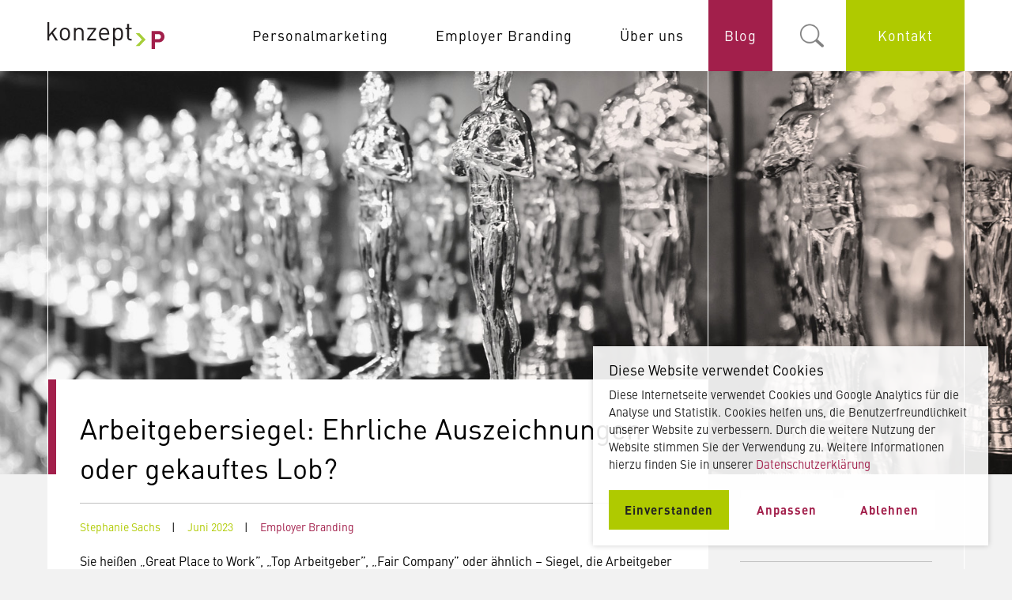

--- FILE ---
content_type: text/html; charset=UTF-8
request_url: https://konzeptp.de/arbeitgebersiegel-ehrliche-auszeichnungen-oder-gekauftes-lob/
body_size: 15414
content:
<!DOCTYPE html>
<html lang="de">
  <head>
    <!--- Meta --->
    <!-- Page Settigs -->
    <meta charset="UTF-8" />
    <meta name="viewport" content="width=device-width, initial-scale=1" />
    <meta name="google-site-verification" content="xMCxO3IILGqRl7OgXIKP80NGwUw6uJrxknbiICYY8z8" />
    <meta name="msvalidate.01" content="BC5C5AE617324C41AA92F871BE8DA946" />
    <link rel="profile" href="http://gmpg.org/xfn/11" />

    <!-- Favicons -->
    <link rel="icon" type="image/png" href="https://konzeptp.de/wp-content/themes/konzept-p-theme/img/favicon-16.png" sizes="16x16">
    <link rel="icon" type="image/png" href="https://konzeptp.de/wp-content/themes/konzept-p-theme/img/favicon-32.png" sizes="32x32">
    <link rel="icon" type="image/png" href="https://konzeptp.de/wp-content/themes/konzept-p-theme/img/favicon-96.png" sizes="96x96">
    <link rel="icon" type="image/png" href="https://konzeptp.de/wp-content/themes/konzept-p-theme/img/favicon-192.png" sizes="192x192">
    <link rel="apple-touch-icon" href="https://konzeptp.de/wp-content/themes/konzept-p-theme/img/apple-touch-icon-180.png" sizes="180x180">

    <!--- WP Head --->
    <meta name='robots' content='index, follow, max-image-preview:large, max-snippet:-1, max-video-preview:-1' />

	<!-- This site is optimized with the Yoast SEO plugin v26.5 - https://yoast.com/wordpress/plugins/seo/ -->
	<title>Arbeitgebersiegel: Ehrliche Auszeichnungen oder gekauftes Lob? - konzept P Personalmarketing GmbH</title>
	<meta name="description" content="Arbeitgebersiegel gibt es wie Sand am Meer. Wir verraten Ihnen, wie Sie seriöse Anbieter erkennen, sodass sich der Invest lohnt." />
	<link rel="canonical" href="https://konzeptp.de/arbeitgebersiegel-ehrliche-auszeichnungen-oder-gekauftes-lob/" />
	<meta property="og:locale" content="de_DE" />
	<meta property="og:type" content="article" />
	<meta property="og:title" content="Arbeitgebersiegel: Ehrliche Auszeichnungen oder gekauftes Lob? - konzept P Personalmarketing GmbH" />
	<meta property="og:description" content="Arbeitgebersiegel gibt es wie Sand am Meer. Wir verraten Ihnen, wie Sie seriöse Anbieter erkennen, sodass sich der Invest lohnt." />
	<meta property="og:url" content="https://konzeptp.de/arbeitgebersiegel-ehrliche-auszeichnungen-oder-gekauftes-lob/" />
	<meta property="og:site_name" content="konzept P Personalmarketing GmbH" />
	<meta property="article:published_time" content="2023-06-29T14:50:22+00:00" />
	<meta property="article:modified_time" content="2024-03-15T17:49:06+00:00" />
	<meta property="og:image" content="https://konzeptp.de/wp-content/uploads/2023/06/Headerbild_Arbeitgebersiegel_06-23_-1.jpg" />
	<meta property="og:image:width" content="1920" />
	<meta property="og:image:height" content="750" />
	<meta property="og:image:type" content="image/jpeg" />
	<meta name="author" content="Stephanie Sachs" />
	<meta name="twitter:card" content="summary_large_image" />
	<meta name="twitter:label1" content="Verfasst von" />
	<meta name="twitter:data1" content="Stephanie Sachs" />
	<meta name="twitter:label2" content="Geschätzte Lesezeit" />
	<meta name="twitter:data2" content="5 Minuten" />
	<!-- / Yoast SEO plugin. -->


<style id='wp-img-auto-sizes-contain-inline-css' type='text/css'>
img:is([sizes=auto i],[sizes^="auto," i]){contain-intrinsic-size:3000px 1500px}
/*# sourceURL=wp-img-auto-sizes-contain-inline-css */
</style>
<link rel='stylesheet' id='wp-block-library-css' href='https://konzeptp.de/wp-includes/css/dist/block-library/style.min.css?ver=6.9' type='text/css' media='all' />
<style id='classic-theme-styles-inline-css' type='text/css'>
/*! This file is auto-generated */
.wp-block-button__link{color:#fff;background-color:#32373c;border-radius:9999px;box-shadow:none;text-decoration:none;padding:calc(.667em + 2px) calc(1.333em + 2px);font-size:1.125em}.wp-block-file__button{background:#32373c;color:#fff;text-decoration:none}
/*# sourceURL=/wp-includes/css/classic-themes.min.css */
</style>
<style id='global-styles-inline-css' type='text/css'>
:root{--wp--preset--aspect-ratio--square: 1;--wp--preset--aspect-ratio--4-3: 4/3;--wp--preset--aspect-ratio--3-4: 3/4;--wp--preset--aspect-ratio--3-2: 3/2;--wp--preset--aspect-ratio--2-3: 2/3;--wp--preset--aspect-ratio--16-9: 16/9;--wp--preset--aspect-ratio--9-16: 9/16;--wp--preset--color--black: #000000;--wp--preset--color--cyan-bluish-gray: #abb8c3;--wp--preset--color--white: #ffffff;--wp--preset--color--pale-pink: #f78da7;--wp--preset--color--vivid-red: #cf2e2e;--wp--preset--color--luminous-vivid-orange: #ff6900;--wp--preset--color--luminous-vivid-amber: #fcb900;--wp--preset--color--light-green-cyan: #7bdcb5;--wp--preset--color--vivid-green-cyan: #00d084;--wp--preset--color--pale-cyan-blue: #8ed1fc;--wp--preset--color--vivid-cyan-blue: #0693e3;--wp--preset--color--vivid-purple: #9b51e0;--wp--preset--gradient--vivid-cyan-blue-to-vivid-purple: linear-gradient(135deg,rgb(6,147,227) 0%,rgb(155,81,224) 100%);--wp--preset--gradient--light-green-cyan-to-vivid-green-cyan: linear-gradient(135deg,rgb(122,220,180) 0%,rgb(0,208,130) 100%);--wp--preset--gradient--luminous-vivid-amber-to-luminous-vivid-orange: linear-gradient(135deg,rgb(252,185,0) 0%,rgb(255,105,0) 100%);--wp--preset--gradient--luminous-vivid-orange-to-vivid-red: linear-gradient(135deg,rgb(255,105,0) 0%,rgb(207,46,46) 100%);--wp--preset--gradient--very-light-gray-to-cyan-bluish-gray: linear-gradient(135deg,rgb(238,238,238) 0%,rgb(169,184,195) 100%);--wp--preset--gradient--cool-to-warm-spectrum: linear-gradient(135deg,rgb(74,234,220) 0%,rgb(151,120,209) 20%,rgb(207,42,186) 40%,rgb(238,44,130) 60%,rgb(251,105,98) 80%,rgb(254,248,76) 100%);--wp--preset--gradient--blush-light-purple: linear-gradient(135deg,rgb(255,206,236) 0%,rgb(152,150,240) 100%);--wp--preset--gradient--blush-bordeaux: linear-gradient(135deg,rgb(254,205,165) 0%,rgb(254,45,45) 50%,rgb(107,0,62) 100%);--wp--preset--gradient--luminous-dusk: linear-gradient(135deg,rgb(255,203,112) 0%,rgb(199,81,192) 50%,rgb(65,88,208) 100%);--wp--preset--gradient--pale-ocean: linear-gradient(135deg,rgb(255,245,203) 0%,rgb(182,227,212) 50%,rgb(51,167,181) 100%);--wp--preset--gradient--electric-grass: linear-gradient(135deg,rgb(202,248,128) 0%,rgb(113,206,126) 100%);--wp--preset--gradient--midnight: linear-gradient(135deg,rgb(2,3,129) 0%,rgb(40,116,252) 100%);--wp--preset--font-size--small: 13px;--wp--preset--font-size--medium: 20px;--wp--preset--font-size--large: 36px;--wp--preset--font-size--x-large: 42px;--wp--preset--spacing--20: 0.44rem;--wp--preset--spacing--30: 0.67rem;--wp--preset--spacing--40: 1rem;--wp--preset--spacing--50: 1.5rem;--wp--preset--spacing--60: 2.25rem;--wp--preset--spacing--70: 3.38rem;--wp--preset--spacing--80: 5.06rem;--wp--preset--shadow--natural: 6px 6px 9px rgba(0, 0, 0, 0.2);--wp--preset--shadow--deep: 12px 12px 50px rgba(0, 0, 0, 0.4);--wp--preset--shadow--sharp: 6px 6px 0px rgba(0, 0, 0, 0.2);--wp--preset--shadow--outlined: 6px 6px 0px -3px rgb(255, 255, 255), 6px 6px rgb(0, 0, 0);--wp--preset--shadow--crisp: 6px 6px 0px rgb(0, 0, 0);}:where(.is-layout-flex){gap: 0.5em;}:where(.is-layout-grid){gap: 0.5em;}body .is-layout-flex{display: flex;}.is-layout-flex{flex-wrap: wrap;align-items: center;}.is-layout-flex > :is(*, div){margin: 0;}body .is-layout-grid{display: grid;}.is-layout-grid > :is(*, div){margin: 0;}:where(.wp-block-columns.is-layout-flex){gap: 2em;}:where(.wp-block-columns.is-layout-grid){gap: 2em;}:where(.wp-block-post-template.is-layout-flex){gap: 1.25em;}:where(.wp-block-post-template.is-layout-grid){gap: 1.25em;}.has-black-color{color: var(--wp--preset--color--black) !important;}.has-cyan-bluish-gray-color{color: var(--wp--preset--color--cyan-bluish-gray) !important;}.has-white-color{color: var(--wp--preset--color--white) !important;}.has-pale-pink-color{color: var(--wp--preset--color--pale-pink) !important;}.has-vivid-red-color{color: var(--wp--preset--color--vivid-red) !important;}.has-luminous-vivid-orange-color{color: var(--wp--preset--color--luminous-vivid-orange) !important;}.has-luminous-vivid-amber-color{color: var(--wp--preset--color--luminous-vivid-amber) !important;}.has-light-green-cyan-color{color: var(--wp--preset--color--light-green-cyan) !important;}.has-vivid-green-cyan-color{color: var(--wp--preset--color--vivid-green-cyan) !important;}.has-pale-cyan-blue-color{color: var(--wp--preset--color--pale-cyan-blue) !important;}.has-vivid-cyan-blue-color{color: var(--wp--preset--color--vivid-cyan-blue) !important;}.has-vivid-purple-color{color: var(--wp--preset--color--vivid-purple) !important;}.has-black-background-color{background-color: var(--wp--preset--color--black) !important;}.has-cyan-bluish-gray-background-color{background-color: var(--wp--preset--color--cyan-bluish-gray) !important;}.has-white-background-color{background-color: var(--wp--preset--color--white) !important;}.has-pale-pink-background-color{background-color: var(--wp--preset--color--pale-pink) !important;}.has-vivid-red-background-color{background-color: var(--wp--preset--color--vivid-red) !important;}.has-luminous-vivid-orange-background-color{background-color: var(--wp--preset--color--luminous-vivid-orange) !important;}.has-luminous-vivid-amber-background-color{background-color: var(--wp--preset--color--luminous-vivid-amber) !important;}.has-light-green-cyan-background-color{background-color: var(--wp--preset--color--light-green-cyan) !important;}.has-vivid-green-cyan-background-color{background-color: var(--wp--preset--color--vivid-green-cyan) !important;}.has-pale-cyan-blue-background-color{background-color: var(--wp--preset--color--pale-cyan-blue) !important;}.has-vivid-cyan-blue-background-color{background-color: var(--wp--preset--color--vivid-cyan-blue) !important;}.has-vivid-purple-background-color{background-color: var(--wp--preset--color--vivid-purple) !important;}.has-black-border-color{border-color: var(--wp--preset--color--black) !important;}.has-cyan-bluish-gray-border-color{border-color: var(--wp--preset--color--cyan-bluish-gray) !important;}.has-white-border-color{border-color: var(--wp--preset--color--white) !important;}.has-pale-pink-border-color{border-color: var(--wp--preset--color--pale-pink) !important;}.has-vivid-red-border-color{border-color: var(--wp--preset--color--vivid-red) !important;}.has-luminous-vivid-orange-border-color{border-color: var(--wp--preset--color--luminous-vivid-orange) !important;}.has-luminous-vivid-amber-border-color{border-color: var(--wp--preset--color--luminous-vivid-amber) !important;}.has-light-green-cyan-border-color{border-color: var(--wp--preset--color--light-green-cyan) !important;}.has-vivid-green-cyan-border-color{border-color: var(--wp--preset--color--vivid-green-cyan) !important;}.has-pale-cyan-blue-border-color{border-color: var(--wp--preset--color--pale-cyan-blue) !important;}.has-vivid-cyan-blue-border-color{border-color: var(--wp--preset--color--vivid-cyan-blue) !important;}.has-vivid-purple-border-color{border-color: var(--wp--preset--color--vivid-purple) !important;}.has-vivid-cyan-blue-to-vivid-purple-gradient-background{background: var(--wp--preset--gradient--vivid-cyan-blue-to-vivid-purple) !important;}.has-light-green-cyan-to-vivid-green-cyan-gradient-background{background: var(--wp--preset--gradient--light-green-cyan-to-vivid-green-cyan) !important;}.has-luminous-vivid-amber-to-luminous-vivid-orange-gradient-background{background: var(--wp--preset--gradient--luminous-vivid-amber-to-luminous-vivid-orange) !important;}.has-luminous-vivid-orange-to-vivid-red-gradient-background{background: var(--wp--preset--gradient--luminous-vivid-orange-to-vivid-red) !important;}.has-very-light-gray-to-cyan-bluish-gray-gradient-background{background: var(--wp--preset--gradient--very-light-gray-to-cyan-bluish-gray) !important;}.has-cool-to-warm-spectrum-gradient-background{background: var(--wp--preset--gradient--cool-to-warm-spectrum) !important;}.has-blush-light-purple-gradient-background{background: var(--wp--preset--gradient--blush-light-purple) !important;}.has-blush-bordeaux-gradient-background{background: var(--wp--preset--gradient--blush-bordeaux) !important;}.has-luminous-dusk-gradient-background{background: var(--wp--preset--gradient--luminous-dusk) !important;}.has-pale-ocean-gradient-background{background: var(--wp--preset--gradient--pale-ocean) !important;}.has-electric-grass-gradient-background{background: var(--wp--preset--gradient--electric-grass) !important;}.has-midnight-gradient-background{background: var(--wp--preset--gradient--midnight) !important;}.has-small-font-size{font-size: var(--wp--preset--font-size--small) !important;}.has-medium-font-size{font-size: var(--wp--preset--font-size--medium) !important;}.has-large-font-size{font-size: var(--wp--preset--font-size--large) !important;}.has-x-large-font-size{font-size: var(--wp--preset--font-size--x-large) !important;}
:where(.wp-block-post-template.is-layout-flex){gap: 1.25em;}:where(.wp-block-post-template.is-layout-grid){gap: 1.25em;}
:where(.wp-block-term-template.is-layout-flex){gap: 1.25em;}:where(.wp-block-term-template.is-layout-grid){gap: 1.25em;}
:where(.wp-block-columns.is-layout-flex){gap: 2em;}:where(.wp-block-columns.is-layout-grid){gap: 2em;}
:root :where(.wp-block-pullquote){font-size: 1.5em;line-height: 1.6;}
/*# sourceURL=global-styles-inline-css */
</style>
<link rel='stylesheet' id='stylesheet-css' href='https://konzeptp.de/wp-content/themes/konzept-p-theme/style.css?ver=202303181643' type='text/css' media='all' />
<link rel='stylesheet' id='aos-css' href='https://konzeptp.de/wp-content/themes/konzept-p-theme/css/aos.css?ver=6.9' type='text/css' media='all' />
<link rel='stylesheet' id='slick-slider-css' href='https://konzeptp.de/wp-content/themes/konzept-p-theme/css/slick.css?ver=6.9' type='text/css' media='all' />
<link rel='stylesheet' id='eeb-css-frontend-css' href='https://konzeptp.de/wp-content/plugins/email-encoder-bundle/core/includes/assets/css/style.css?ver=251111-142125' type='text/css' media='all' />
<script type="text/javascript" src="https://konzeptp.de/wp-includes/js/jquery/jquery.min.js?ver=3.7.1" id="jquery-core-js"></script>
<script type="text/javascript" src="https://konzeptp.de/wp-includes/js/jquery/jquery-migrate.min.js?ver=3.4.1" id="jquery-migrate-js"></script>
<script type="text/javascript" src="https://konzeptp.de/wp-content/themes/konzept-p-theme/js/aos.js?ver=1" id="aos-js"></script>
<script type="text/javascript" src="https://konzeptp.de/wp-content/themes/konzept-p-theme/js/plugins.js?ver=1" id="plugins-script-js"></script>
<script type="text/javascript" src="https://konzeptp.de/wp-content/plugins/email-encoder-bundle/core/includes/assets/js/custom.js?ver=251111-142126" id="eeb-js-frontend-js"></script>
<meta name="generator" content="Elementor 3.33.4; features: additional_custom_breakpoints; settings: css_print_method-external, google_font-enabled, font_display-auto">
			<style>
				.e-con.e-parent:nth-of-type(n+4):not(.e-lazyloaded):not(.e-no-lazyload),
				.e-con.e-parent:nth-of-type(n+4):not(.e-lazyloaded):not(.e-no-lazyload) * {
					background-image: none !important;
				}
				@media screen and (max-height: 1024px) {
					.e-con.e-parent:nth-of-type(n+3):not(.e-lazyloaded):not(.e-no-lazyload),
					.e-con.e-parent:nth-of-type(n+3):not(.e-lazyloaded):not(.e-no-lazyload) * {
						background-image: none !important;
					}
				}
				@media screen and (max-height: 640px) {
					.e-con.e-parent:nth-of-type(n+2):not(.e-lazyloaded):not(.e-no-lazyload),
					.e-con.e-parent:nth-of-type(n+2):not(.e-lazyloaded):not(.e-no-lazyload) * {
						background-image: none !important;
					}
				}
			</style>
			
  </head>
  <body class="wp-singular post-template-default single single-post postid-6475 single-format-standard wp-theme-konzept-p-theme post-arbeitgebersiegel-ehrliche-auszeichnungen-oder-gekauftes-lob elementor-default elementor-kit-2342">
        <header class="seiten-header blog-header">
      <nav id="navigation" data-aos="fade-down" data-aos-delay="150" data-aos-once="true" >
        <div class="wrapper">
          <div class="column column--left row">
            <div id="logo" class="h1"><a href="https://konzeptp.de"><img src="https://konzeptp.de/wp-content/themes/konzept-p-theme/img/konzept_p_logo.svg" width="148" height="33" alt=""/></a></div>
            <div class="menu-hauptmenue-container"><ul id="hauptnavigation" class="menu"><li id="menu-item-29" class="menu-item menu-item-type-post_type menu-item-object-page menu-item-has-children menu-item-29"><a href="https://konzeptp.de/personalmarketing/">Personalmarketing</a>
<ul class="sub-menu">
	<li id="menu-item-178" class="menu-item menu-item-type-post_type menu-item-object-page menu-item-178"><a href="https://konzeptp.de/personalmarketing/anzeigenschaltung/">Anzeigenschaltung</a></li>
	<li id="menu-item-177" class="menu-item menu-item-type-post_type menu-item-object-page menu-item-177"><a href="https://konzeptp.de/personalmarketing/text-konzeption-lektorat-oder-korrektorat/">Text: Konzeption, Lektorat oder Korrektorat</a></li>
	<li id="menu-item-176" class="menu-item menu-item-type-post_type menu-item-object-page menu-item-176"><a href="https://konzeptp.de/personalmarketing/grafik-layout/">Grafik &#038; Layout</a></li>
	<li id="menu-item-191" class="menu-item menu-item-type-post_type menu-item-object-page menu-item-191"><a href="https://konzeptp.de/personalmarketing/hochschulmarketing-azubimarketing/">(Hoch)schul- &#038; Azubimarketing</a></li>
</ul>
</li>
<li id="menu-item-1609" class="menu-item menu-item-type-post_type menu-item-object-page menu-item-has-children menu-item-1609"><a href="https://konzeptp.de/employer-branding/">Employer Branding</a>
<ul class="sub-menu">
	<li id="menu-item-1359" class="menu-item menu-item-type-post_type menu-item-object-page menu-item-1359"><a href="https://konzeptp.de/employer-branding/auftakt-workshop/">Auftakt-Workshop</a></li>
	<li id="menu-item-1358" class="menu-item menu-item-type-post_type menu-item-object-page menu-item-1358"><a href="https://konzeptp.de/employer-branding/arbeitgebermarketing/">Arbeitgebermarketing</a></li>
	<li id="menu-item-1938" class="menu-item menu-item-type-post_type menu-item-object-page menu-item-1938"><a href="https://konzeptp.de/employer-branding/optimierung-ihrer-karriereseiten/">Optimierung Ihrer Karriereseiten</a></li>
	<li id="menu-item-1269" class="menu-item menu-item-type-post_type menu-item-object-page menu-item-1269"><a href="https://konzeptp.de/employer-branding/digitalisierung-automatisierung/">Digitalisierung &#038; Automatisierung</a></li>
</ul>
</li>
<li id="menu-item-32" class="menu-item menu-item-type-post_type menu-item-object-page menu-item-has-children menu-item-32"><a href="https://konzeptp.de/ueber-uns/">Über uns</a>
<ul class="sub-menu">
	<li id="menu-item-2043" class="menu-item menu-item-type-post_type menu-item-object-page menu-item-2043"><a href="https://konzeptp.de/ueber-uns/jobs-karriere/">Jobs &#038; Karriere</a></li>
	<li id="menu-item-7142" class="menu-item menu-item-type-post_type menu-item-object-page menu-item-7142"><a href="https://konzeptp.de/ueber-uns/kundenstimmen_referenzen/">Kundenstimmen</a></li>
</ul>
</li>
</ul></div>          </div>
          <div class="column column--right">
            <div class="menu-hauptmenue-blog-kontakt-container"><ul id="hauptnavigation-recht" class="menu"><li id="menu-item-3216" class="blog-button item-order-0 menu-item menu-item-type-post_type menu-item-object-page menu-item-3216"><a href="https://konzeptp.de/blog/">Blog</a></li>
<li id="menu-item-3129" class="kontakt-button item-order-2 menu-item menu-item-type-post_type menu-item-object-page menu-item-3129"><a href="https://konzeptp.de/kontakt/">Kontakt</a></li>
<li class="search-button menu-item item-order-1"><a id="js-search-icon" href="#"></a></li></ul></div>            <button id="menu-button" class="mobile-only">
              <div class="burger-icon"> <span class="bar-top"></span> <span class="bar-bot"></span> </div>
            </button>
            <button id="menu-button-search" class="mobile-only">
              <div id="js-search-icon" class="search-icon"><img src="/wp-content/uploads/2021/08/search-icon.png" width="35"></div>
            </button>
          </div>
        </div>
        <div class="header-search-form" id="js-header-search-form">
          <div class="wrapper">
            <div class="search-form-wrapper">
              <form role="search" method="get" class="search-form" action="https://konzeptp.de/">
				<label>
					<span class="screen-reader-text">Suche nach:</span>
					<input type="search" class="search-field" placeholder="Suchen …" value="" name="s" />
				</label>
				<input type="submit" class="search-submit" value="Suchen" />
			</form>              <div id="js-search-close-icon" class="search-close"></div>
            </div>
          </div>
        </div>
      </nav>

      <aside class="mobile-navigation-overlay mobile-only">
        <div class="menu-hauptmenue-container"><ul id="mobile-navigation" class="menu"><li class="menu-item menu-item-type-post_type menu-item-object-page menu-item-has-children menu-item-29"><a href="https://konzeptp.de/personalmarketing/">Personalmarketing</a>
<ul class="sub-menu">
	<li class="menu-item menu-item-type-post_type menu-item-object-page menu-item-178"><a href="https://konzeptp.de/personalmarketing/anzeigenschaltung/">Anzeigenschaltung</a></li>
	<li class="menu-item menu-item-type-post_type menu-item-object-page menu-item-177"><a href="https://konzeptp.de/personalmarketing/text-konzeption-lektorat-oder-korrektorat/">Text: Konzeption, Lektorat oder Korrektorat</a></li>
	<li class="menu-item menu-item-type-post_type menu-item-object-page menu-item-176"><a href="https://konzeptp.de/personalmarketing/grafik-layout/">Grafik &#038; Layout</a></li>
	<li class="menu-item menu-item-type-post_type menu-item-object-page menu-item-191"><a href="https://konzeptp.de/personalmarketing/hochschulmarketing-azubimarketing/">(Hoch)schul- &#038; Azubimarketing</a></li>
</ul>
</li>
<li class="menu-item menu-item-type-post_type menu-item-object-page menu-item-has-children menu-item-1609"><a href="https://konzeptp.de/employer-branding/">Employer Branding</a>
<ul class="sub-menu">
	<li class="menu-item menu-item-type-post_type menu-item-object-page menu-item-1359"><a href="https://konzeptp.de/employer-branding/auftakt-workshop/">Auftakt-Workshop</a></li>
	<li class="menu-item menu-item-type-post_type menu-item-object-page menu-item-1358"><a href="https://konzeptp.de/employer-branding/arbeitgebermarketing/">Arbeitgebermarketing</a></li>
	<li class="menu-item menu-item-type-post_type menu-item-object-page menu-item-1938"><a href="https://konzeptp.de/employer-branding/optimierung-ihrer-karriereseiten/">Optimierung Ihrer Karriereseiten</a></li>
	<li class="menu-item menu-item-type-post_type menu-item-object-page menu-item-1269"><a href="https://konzeptp.de/employer-branding/digitalisierung-automatisierung/">Digitalisierung &#038; Automatisierung</a></li>
</ul>
</li>
<li class="menu-item menu-item-type-post_type menu-item-object-page menu-item-has-children menu-item-32"><a href="https://konzeptp.de/ueber-uns/">Über uns</a>
<ul class="sub-menu">
	<li class="menu-item menu-item-type-post_type menu-item-object-page menu-item-2043"><a href="https://konzeptp.de/ueber-uns/jobs-karriere/">Jobs &#038; Karriere</a></li>
	<li class="menu-item menu-item-type-post_type menu-item-object-page menu-item-7142"><a href="https://konzeptp.de/ueber-uns/kundenstimmen_referenzen/">Kundenstimmen</a></li>
</ul>
</li>
</ul></div>        <div class="menu-hauptmenue-blog-kontakt-container"><ul id="mobile-hauptnavigation-recht" class="menu"><li class="blog-button item-order-0 menu-item menu-item-type-post_type menu-item-object-page menu-item-3216"><a href="https://konzeptp.de/blog/">Blog</a></li>
<li class="kontakt-button item-order-2 menu-item menu-item-type-post_type menu-item-object-page menu-item-3129"><a href="https://konzeptp.de/kontakt/">Kontakt</a></li>
</ul></div>      </aside>
      <div class="wrapper">

        <div class="wrapper-border wrapper-border--colset">
          <div class="column column--left">
            <aside class="header-overlay"></aside>
          </div>
          <div class="column column--right"></div>
        </div>
      </div>
      <aside class="header-background" style="background:url(https://konzeptp.de/wp-content/uploads/2023/06/Headerbild_Arbeitgebersiegel_06-23_-1.jpg)" ></aside>
    </header>
    <main id="main" class="blog-main">
<section id="blog" class="section blog-single">
        <div class="wrapper">
        <div class="wrapper-border wrapper-border--colset">
          <div class="column column--left">
            <div class="the-content">
              <h1 class="seiten-headline">Arbeitgebersiegel: Ehrliche Auszeichnungen oder gekauftes Lob?</h1>
              <div class="blog-single__details">
                <div class="details details--author">
                  Stephanie Sachs                </div>
                <div class="details details--datum">
                  Juni 2023                </div>
                <div class="details details--category">
                  <a href="https://konzeptp.de/category/employer-branding/">Employer Branding</a>                </div>
              </div>
              <div class="blog-single__content">
                
<p>Sie heißen „Great Place to Work”, „Top Arbeitgeber”, „Fair Company” oder ähnlich – Siegel, die Arbeitgeber für besondere Leistungen für ihre Arbeitnehmer*innen auszeichnen. Mal mit inhaltlichen Schwerpunkten, z. B. für Berufseinsteiger*innen (Fair Company) oder für Familienfreundlichkeit (audit berufundfamilie), mal mit Bezug zur Branche (TOP JOB Arbeitgeber Bau/Handwerk). Sie zieren viele Stellenanzeigen und haben oft auch eine ganz eigene Seite im Karrierebereich eines Unternehmens. Doch was sagen diese Auszeichnungen wirklich aus? Sind sie ein realistisches, ehrliches Aushängeschild, auf das potenzielle Bewerbende bei der Suche nach einem Wunscharbeitgeber Wert legen? Wir verraten Ihnen, ob es sich lohnt, in Arbeitgebersiegel zu investieren.<a id="_msocom_1"></a></p>


<div id="subline-block_a198cfdc336e38aa712599723225f143" data-aos="fade-up" data-aos-offset="120" data-aos-once="true" class="block block-subline" style="padding-top: 20px; padding-bottom: 7px;">
    <h2 class="subline"><span class="subline-pfeil">
    <svg xmlns="http://www.w3.org/2000/svg" xmlns:xlink="http://www.w3.org/1999/xlink" width="14px" height="17px">
      <path fill-rule="evenodd" fill="rgb(175, 202, 0)" d="M0.576,0.975 L5.291,0.975 L13.291,8.975 L5.291,16.975 L0.576,16.975 L8.576,8.975 L0.576,0.975 Z"></path>
    </svg>
  </span><span class="subline-text">
    Tu Gutes und sprich darüber  </span>
  </h2></div>


<p>Keine Frage: Wer Auszeichnungen für seine guten Leistungen erhält, hat natürlich jedes Recht, stolz darauf zu sein. Und getreu dem Motto „Tu Gutes und sprich darüber“ können Arbeitgeber die nachgewiesene Signalwirkung von Siegeln gut für ihr Personalmarketing nutzen.</p>



<p>Denn für viele Bewerbende sind die <a href="https://konzeptp.de/employer-value-proposition/" target="_blank" rel="noreferrer noopener">Arbeitgeberwerte</a> eines Unternehmens ein wichtiger Faktor für eine Bewerbung. Es geht nicht mehr nur um einen Job, der das persönliche Auskommen sichert, vielmehr geht es darum, eine gemeinsame Vision zu verfolgen und dieselben Werte zu leben. Und wenn eine neutrale Jury entsprechende Zertifikate verleiht, wirken diese natürlich nochmal um einiges authentischer als ein vom Unternehmen selbst veröffentlichtes Statement.</p>


<div id="subline-block_f4627ab9ff79bdf7b576f89363f72fc6" data-aos="fade-up" data-aos-offset="120" data-aos-once="true" class="block block-subline" style="padding-top: 20px; padding-bottom: 10px;">
    <h2 class="subline"><span class="subline-pfeil">
    <svg xmlns="http://www.w3.org/2000/svg" xmlns:xlink="http://www.w3.org/1999/xlink" width="14px" height="17px">
      <path fill-rule="evenodd" fill="rgb(175, 202, 0)" d="M0.576,0.975 L5.291,0.975 L13.291,8.975 L5.291,16.975 L0.576,16.975 L8.576,8.975 L0.576,0.975 Z"></path>
    </svg>
  </span><span class="subline-text">
    Bewusste &amp; unbewusste Werbewirkung  </span>
  </h2></div>

<div id="bild-mit-bildbeschreibung-und-text-block_9f47fff528d6a1ab34f7bd240b9cd358" data-aos="fade-up" data-aos-offset="120" data-aos-once="true" class="block block-clear-both block-bild-und-text block-bild-with-desc-und-text " style="padding-top: 0px; padding-bottom: 10px;">
  <div class="bild-with-desc-und-text ">
          <div class="image-with-desc">
        <img fetchpriority="high" decoding="async" width="575" height="767" src="https://konzeptp.de/wp-content/uploads/2023/06/Arbeitgebersiegel_Eisberg_06-23-575x767.jpg" class="attachment-mobile size-mobile" alt="" title="" srcset="https://konzeptp.de/wp-content/uploads/2023/06/Arbeitgebersiegel_Eisberg_06-23-575x767.jpg 575w, https://konzeptp.de/wp-content/uploads/2023/06/Arbeitgebersiegel_Eisberg_06-23-768x1024.jpg 768w, https://konzeptp.de/wp-content/uploads/2023/06/Arbeitgebersiegel_Eisberg_06-23-scaled-e1688048970710-112x150.jpg 112w, https://konzeptp.de/wp-content/uploads/2023/06/Arbeitgebersiegel_Eisberg_06-23-1152x1536.jpg 1152w, https://konzeptp.de/wp-content/uploads/2023/06/Arbeitgebersiegel_Eisberg_06-23-1536x2048.jpg 1536w, https://konzeptp.de/wp-content/uploads/2023/06/Arbeitgebersiegel_Eisberg_06-23-810x1080.jpg 810w, https://konzeptp.de/wp-content/uploads/2023/06/Arbeitgebersiegel_Eisberg_06-23-scaled-e1688048970710-225x300.jpg 225w, https://konzeptp.de/wp-content/uploads/2023/06/Arbeitgebersiegel_Eisberg_06-23-scaled-e1688048970710.jpg 500w" sizes="(max-width: 575px) 100vw, 575px" />        <div class="bildbeschreibung">
                  </div>
      </div>
      
    <p>Nachgewiesene Signalwirkung? Das klingt ja erstmal gut. Studien aus dem Verbrauchersegment haben bewiesen, <a href="https://gesellschaft-fuer-qualitaetspruefung.de/guetesiegel-kommen-bei-verbrauchern-gut-an/#:~:text=K%C3%A4ufer%20greifen%20bevorzugt%20zu%20Produkten,Produkte%20ohne%20ein%20solches%20Siegel." target="_blank" rel="noopener">dass Gütesiegel sich positiv auf das Konsumverhalten auswirken</a>.</p>
<p>Gleichzeitig wurde aber auch festgestellt, dass die Werbewirkung eben auch auf <strong>ganz unbewussten Verhaltensmustern fußt</strong>. Das führt dazu, dass selbst frei erfundene Qualitätssiegel oder ausgedachte Inhaltsstoffe bei Produkten das Kaufverhalten günstig beeinflussen.</p>
<p>Und <strong>Produktmarketing ist</strong> nun einmal <strong>nicht ganz dasselbe wie Personalmarketing &amp; Employer Branding</strong>. Tatsächlich ergab sich für letzteres in Untersuchungen ein doch eher abweichendes Bild: Die meisten Befragten konnten laut <a href="https://www.employer-telling.de/aktuelles/detail/bewerber-von-arbeitgebersiegeln-unbeeindruckt" target="_blank" rel="noopener">Employer Telling Studie</a> recht wenig mit den Siegeln anfangen. 82% der Befragten konnten kein Arbeitgebersiegel nennen und selbst das bekannteste Siegel – das Top-Company- bzw. Open-Company-Siegel von kununu – erreichte nur einen Bekanntheitsgrad von 28%.</p>
<p>Ob die Probanden der Studie jedoch nur deswegen so eindeutig antworten konnten, weil sie durch die Fragestellung bewusst auf die Siegel reagieren konnten, ist fraglich.</p>
  </div>
</div>


<div id="subline-block_844fd99aa7dd01611e38db174cb9e78b" data-aos="fade-up" data-aos-offset="120" data-aos-once="true" class="block block-subline" style="padding-top: 20px; padding-bottom: 7px;">
    <h2 class="subline"><span class="subline-pfeil">
    <svg xmlns="http://www.w3.org/2000/svg" xmlns:xlink="http://www.w3.org/1999/xlink" width="14px" height="17px">
      <path fill-rule="evenodd" fill="rgb(175, 202, 0)" d="M0.576,0.975 L5.291,0.975 L13.291,8.975 L5.291,16.975 L0.576,16.975 L8.576,8.975 L0.576,0.975 Z"></path>
    </svg>
  </span><span class="subline-text">
    Quo vadis Arbeitgebersiegel?  </span>
  </h2></div>


<p>Mehrere Hundert dieser (vermeintlichen) Gütesiegel, die die besondere Qualität eines Unternehmens als Arbeitgeber hervorheben sollen, gibt es in Deutschland. „Vermeintlich“ deshalb, weil gerade in den letzten Jahren sowohl die Spezifität an Auszeichnungsmöglichkeiten („Zertifizierter Fahrradfreundlicher Arbeitgeber“ z. B.) als auch intransparente Bewertungskriterien und die ein oder andere <a href="https://personalmarketing2null.de/2022/04/01/focus-top-arbeitgeber-siegel/" target="_blank" rel="noreferrer noopener">publik gewordene Käuflichkeit</a> eines Siegels für Kritik, wenn nicht sogar Misstrauen gesorgt haben – sowohl in den HR-Abteilungen als auch bei Bewerbenden.</p>



<p>Das heißt aber nicht, dass Sie als Arbeitgeber grundsätzlich auf Bewertungen, Zertifikate und Auszeichnungen verzichten sollen. Das ist oftmals allein schon aus <a href="https://www.faz.net/aktuell/karriere-hochschule/buero-co/arbeitgebersiegel-geschaefte-mit-dem-schoenen-schein-14131557.html" target="_blank" rel="noreferrer noopener">Konkurrenzdruck alles andere als ratsam</a>.</p>


<div id="subline-block_c1644b491606ab4395eba134d929a6d1" data-aos="fade-up" data-aos-offset="120" data-aos-once="true" class="block block-subline" style="padding-top: 10px; padding-bottom: 10px;">
    <h2 class="subline"><span class="subline-pfeil">
    <svg xmlns="http://www.w3.org/2000/svg" xmlns:xlink="http://www.w3.org/1999/xlink" width="14px" height="17px">
      <path fill-rule="evenodd" fill="rgb(175, 202, 0)" d="M0.576,0.975 L5.291,0.975 L13.291,8.975 L5.291,16.975 L0.576,16.975 L8.576,8.975 L0.576,0.975 Z"></path>
    </svg>
  </span><span class="subline-text">
    Unsere Empfehlung: Wählen Sie potenzielle Siegel-Anbieter mit Bedacht<br />
  </span>
  </h2></div>

<div id="bild-mit-bildbeschreibung-und-text-block_bf181458d01187361fc517b343c2a814" data-aos="fade-up" data-aos-offset="120" data-aos-once="true" class="block block-clear-both block-bild-und-text block-bild-with-desc-und-text " style="padding-top: 0px; padding-bottom: 0px;">
  <div class="bild-with-desc-und-text umgekehrt">
          <div class="image-with-desc">
        <img decoding="async" width="430" height="500" src="https://konzeptp.de/wp-content/uploads/2023/06/hoch_Arbeitgebersiegel_06-23_3.jpg" class="attachment-mobile size-mobile" alt="" title="" srcset="https://konzeptp.de/wp-content/uploads/2023/06/hoch_Arbeitgebersiegel_06-23_3.jpg 430w, https://konzeptp.de/wp-content/uploads/2023/06/hoch_Arbeitgebersiegel_06-23_3-129x150.jpg 129w" sizes="(max-width: 430px) 100vw, 430px" />        <div class="bildbeschreibung">
                  </div>
      </div>
      
    <p>Es ist ratsam, sich vor der Berücksichtigung eines Arbeitgebersiegels genau über dessen Vergabekriterien zu informieren. Und sich vorab darüber klar zu werden, welches Ass man im Wettbewerb um begehrte Talente aus dem Ärmel zaubern kann.</p>
<p><strong>Seriöse Siegel</strong> basieren in der Regel auf <strong>objektiven und transparenten Bewertungsverfahren</strong>, bei denen beispielsweise Mitarbeiterzufriedenheit, Arbeitsbedingungen und Weiterbildungsmöglichkeiten abgefragt werden.<br />
Ein monetärer Invest ist immer nötig, Arbeitgebersiegel, die Ihnen aber nach undurchsichtigen Kriterien <a href="https://persoblogger.de/2019/04/01/der-einfachste-und-schnellste-weg-zum-arbeitgebersiegel/" target="_blank" rel="noopener">einfach so zum Kauf angeboten</a> werden, sollten Sie keinesfalls in Erwägung ziehen.</p>
<p><strong>Wählen Sie die Anbieter nicht nur für die Werbewirkung nach außen aus, sondern binden Sie Ihre Teilnahme, Ihre Bewerbung, Ihren Weg zur Auszeichnung etc. in Ihre Unternehmenskommunikation ein. </strong><br />
Denn: Hochwertige Arbeitgebersiegel bieten nicht nur eine werblich verwertbare Siegelgrafik, sondern liefern zusätzliche Mehrwerte für Ihre Personalkommunikation. Ein solcher Mehrwert kann beispielsweise das Ergebnis einer unabhängigen Mitarbeiterbefragung sein, die Ihnen als Arbeitgeber dabei hilft, die Bedürfnisse und Wünsche Ihrer Beschäftigten zu erkennen.<br />
Gleichzeitig ist eine solche Befragung der Beschäftigten auch eine Form der Wertschätzung. Es ist wichtig, die Ergebnisse angemessen zu kommunizieren und gegebenenfalls entsprechende Maßnahmen abzuleiten.</p>
<p><strong>Achten Sie – wie bei allem, was Sie im Employer Branding &amp; Personalmarketing unternehmen – darauf, dass auch das Arbeitgebersiegel einer <a href="https://konzeptp.de/glossar-signaling-employer-branding/">kritischen Prüfung durch Bewerbende</a> standhalten mus</strong>s. Versprechen, die nicht eingehalten werden, werden als negative Erfahrungen häufiger kommuniziert als positive Erfahrungen.</p>
<p>Last but not least sollten die Kosten und der Nutzen eines Arbeitgebersiegels in einem vernünftigen Verhältnis stehen und zu Ihrer Unternehmensgröße passen.</p>
<p>&nbsp;</p>
<p>Gerade im derzeitigen Dschungel der Arbeitgebersiegel, kann die Recherche einen nicht ungemeinen Aufwand bedeuten.  Gerne beraten wir Sie hierzu, <a href="https://konzeptp.de/kontakt/" target="_blank" rel="noopener">sprechen Sie uns einfach an</a>!</p>
  </div>
</div>
              </div>
              <div class="blog-single__keywords">
                Schlüsselworte <a href="https://konzeptp.de/tag/employer-branding/">Employer Branding</a>, <a href="https://konzeptp.de/tag/personalmarketing/">Personalmarketing</a>, <a href="https://konzeptp.de/tag/wissen/">Wissen</a>              </div>
              <div class="blog-single__share">
                <span class="blog-subline">Diesen Beitrag teilen</span>
                <div class="blog-socials">
                  <a class="social-icon social-icon--email mail-link" href="javascript:;" data-enc-email="R-Znvy%20Nqerffr%20rvatrora?fhowrpg=Vagrerffnagre%20Oybt-Orvgent%20iba%20xbamrcg%20C%3N%20Neorvgtrorefvrtry%3N%20Rueyvpur%20Nhfmrvpuahatra%20bqre%20trxnhsgrf%20Ybo%3S&obql=Neorvgtrorefvrtry: Rueyvpur Nhfmrvpuahatra bqre trxnhsgrf Ybo? yrfra: uggcf://xbamrcgc.qr/neorvgtrorefvrtry-rueyvpur-nhfmrvpuahatra-bqre-trxnhsgrf-ybo/" title="Diesen Beitrag teilen" target="_blank" data-wpel-link="ignore"><svg xmlns="http://www.w3.org/2000/svg" viewBox="0 0 16 16"><path d="M0 4a2 2 0 0 1 2-2h12a2 2 0 0 1 2 2v8a2 2 0 0 1-2 2H2a2 2 0 0 1-2-2V4zm2-1a1 1 0 0 0-1 1v.217l7 4.2 7-4.2V4a1 1 0 0 0-1-1H2zm13 2.383-4.758 2.855L15 11.114v-5.73zm-.034 6.878L9.271 8.82 8 9.583 6.728 8.82l-5.694 3.44A1 1 0 0 0 2 13h12a1 1 0 0 0 .966-.739zM1 11.114l4.758-2.876L1 5.383v5.73z" style="fill:rgb(255,255,255);"/></svg></a>                  <div class="social-icon social-icon--linkedin">
                    <script src="https://platform.linkedin.com/in.js" type="text/javascript">lang: de_DE</script>
                    <script type="IN/Share" data-url="https://konzeptp.de/arbeitgebersiegel-ehrliche-auszeichnungen-oder-gekauftes-lob/"></script>
                  </div>
                  <div class="social-icon social-icon--xing">
                    <div data-type="xing/share" data-shape="square" data-lang="de"></div>
                    <script>
                              ;
                      (function (d, s) {
                        var x = d.createElement(s),
                                s = d.getElementsByTagName(s)[0];
                        x.src = "https://www.xing-share.com/plugins/share.js";
                        s.parentNode.insertBefore(x, s);
                      })(document, "script");
                    </script>
                  </div>
                  <!--                  <a href="https://www.linkedin.com/company/konzept-p-personalmarketing-gmbh" target="_blank">
                                      <svg 
                                        xmlns="http://www.w3.org/2000/svg"
                                        xmlns:xlink="http://www.w3.org/1999/xlink"
                                        width="21px" height="20px">
                                        <path fill-rule="evenodd"  fill="rgb(255, 255, 255)"
                                              d="M0.999,10.199 L0.999,19.998 L5.010,19.998 L5.010,9.399 L5.010,7.010 L0.999,7.010 L0.999,10.199 ZM20.932,10.731 C20.599,8.199 19.466,6.665 16.066,6.665 C14.066,6.665 12.670,7.399 12.070,8.466 L12.003,8.466 L12.003,7.010 L7.988,7.010 L7.988,9.198 L7.988,19.998 L12.011,19.998 L12.011,13.398 C12.011,11.665 12.531,9.998 14.665,9.998 C16.799,9.998 16.998,11.999 16.998,13.532 L16.998,19.998 L20.999,19.998 L20.999,12.665 C20.999,11.999 20.999,11.332 20.932,10.731 L20.932,10.731 ZM2.989,0.655 C1.722,0.655 0.655,1.722 0.655,2.988 C0.655,4.255 1.722,5.322 2.989,5.322 C4.255,5.322 5.322,4.255 5.322,2.988 C5.322,1.722 4.322,0.655 2.989,0.655 L2.989,0.655 Z"/>
                                      </svg>
                                    </a>
                                    <a href="https://www.xing.com/pages/konzept-p-personalmarketing-gmbh" target="_blank">
                                      <svg 
                                        xmlns="http://www.w3.org/2000/svg"
                                        xmlns:xlink="http://www.w3.org/1999/xlink"
                                        width="20px" height="20px">
                                        <path fill-rule="evenodd"  fill="rgb(255, 255, 255)"
                                              d="M6.052,4.007 L1.653,4.007 L4.065,8.263 L0.598,13.998 L4.998,13.998 L8.466,8.263 L6.052,4.007 ZM14.732,-0.003 L7.799,12.131 L12.266,19.998 L16.932,19.998 L12.466,12.131 L19.399,-0.003 L14.732,-0.003 Z"/>
                                      </svg>
                                    </a>-->
                </div>
              </div>
              <div class="blog-single__latest">
                <div class="slider-latest_posts">
                        <a class="slider-post-item" href="https://konzeptp.de/glossar-agiles-arbeiten/" title="Glossar: Agiles Arbeiten">
        <span class="post-title">Glossar: Agiles Arbeiten</span>
      </a>
            <a class="slider-post-item" href="https://konzeptp.de/buchtipp-people-culture-communication-wie-hr-sales-und-marketing-synergien-nutzen-statt-in-silos-zu-arbeiten-markus-milz-und-carsten-bode-hrsg/" title="Buchtipp: People, Culture &amp; Communication – Wie HR, Sales und Marketing Synergien nutzen, statt in Silos zu arbeiten (Markus Milz und Carsten Bode/Hrsg.)">
        <span class="post-title">Buchtipp: People, Culture &amp; Communication – Wie HR, Sales und Marketing Synergien nutzen, statt in Silos zu arbeiten (Markus Milz und Carsten Bode/Hrsg.)</span>
      </a>
            <a class="slider-post-item" href="https://konzeptp.de/bewerbung-abgebrochen-warum-bewerbende-im-recruiting-prozess-abspringen/" title="Bewerbung abgebrochen: Warum Bewerbende im Recruiting-Prozess abspringen">
        <span class="post-title">Bewerbung abgebrochen: Warum Bewerbende im Recruiting-Prozess abspringen</span>
      </a>
            <a class="slider-post-item" href="https://konzeptp.de/jobportal-monster-ist-insolvent/" title="Jobportal Monster ist insolvent">
        <span class="post-title">Jobportal Monster ist insolvent</span>
      </a>
            <a class="slider-post-item" href="https://konzeptp.de/silver-ager-recruiting/" title="Silver Ager – der Silberstreif am Horizont für Ihr Recruiting?">
        <span class="post-title">Silver Ager – der Silberstreif am Horizont für Ihr Recruiting?</span>
      </a>
            <a class="slider-post-item" href="https://konzeptp.de/glossar-pay-per-application/" title="Glossar: Pay-per-Application">
        <span class="post-title">Glossar: Pay-per-Application</span>
      </a>
            <a class="slider-post-item" href="https://konzeptp.de/glossar-schnittstellen/" title="Glossar: Schnittstellen">
        <span class="post-title">Glossar: Schnittstellen</span>
      </a>
            <a class="slider-post-item" href="https://konzeptp.de/verpflichtende-gehaltsangaben-ab-juni-2026/" title="Verpflichtende Gehaltsangaben ab Juni 2026: Über Geld spricht man nicht &#8211; oder etwa doch?">
        <span class="post-title">Verpflichtende Gehaltsangaben ab Juni 2026: Über Geld spricht man nicht &#8211; oder etwa doch?</span>
      </a>
            <a class="slider-post-item" href="https://konzeptp.de/glossar-bewerbermanagementsystem/" title="Glossar: Bewerbermanagementsystem">
        <span class="post-title">Glossar: Bewerbermanagementsystem</span>
      </a>
            <a class="slider-post-item" href="https://konzeptp.de/buchtipp-wertschaetzende-kommunikation-in-der-personalarbeit-eine-empathische-und-respektvolle-schreib-und-gespraechskultur-im-unternehmen-gestalten-anke-froechling-und-myrna-stuckert/" title="Buchtipp: Wertschätzende Kommunikation in der Personalarbeit – Eine empathische und respektvolle Schreib- und Gesprächskultur im Unternehmen gestalten (Anke Fröchling und Myrna Stuckert)">
        <span class="post-title">Buchtipp: Wertschätzende Kommunikation in der Personalarbeit – Eine empathische und respektvolle Schreib- und Gesprächskultur im Unternehmen gestalten (Anke Fröchling und Myrna Stuckert)</span>
      </a>
                      </div>
              </div>
              <div class="blog-single__popular">
                <span class="blog-subline">Das könnte Sie interessieren</span>
                                <div class="popular-wrapper" style="justify-content:space-between">
                                      <a href="https://konzeptp.de/benefits-in-stellenanzeigen/" title="Benefits – mehr als eine kollegiale Atmosphäre und Obstkorb￼">
                      <div class="post-thumb"><img width="300" height="117" src="https://konzeptp.de/wp-content/uploads/2022/10/Headerbild_Benefits_28-06.jpg" class="attachment-medium size-medium wp-post-image" alt="" decoding="async" srcset="https://konzeptp.de/wp-content/uploads/2022/10/Headerbild_Benefits_28-06.jpg 1920w, https://konzeptp.de/wp-content/uploads/2022/10/Headerbild_Benefits_28-06-1024x400.jpg 1024w, https://konzeptp.de/wp-content/uploads/2022/10/Headerbild_Benefits_28-06-150x59.jpg 150w, https://konzeptp.de/wp-content/uploads/2022/10/Headerbild_Benefits_28-06-1536x600.jpg 1536w, https://konzeptp.de/wp-content/uploads/2022/10/Headerbild_Benefits_28-06-767x300.jpg 767w" sizes="(max-width: 300px) 100vw, 300px" /></div>
                      <div class="post-title">Benefits – mehr als eine kollegiale Atmosphäre und Obstkorb￼</div>
                      <div class="post-date">6. Oktober 2022</div>
                    </a>
                                        <a href="https://konzeptp.de/guerilla-recruiting-recruiting-wo-man-es-nicht-erwartet/" title="Guerilla Recruiting – Recruiting, wo man es nicht erwartet">
                      <div class="post-thumb"><img width="300" height="117" src="https://konzeptp.de/wp-content/uploads/2022/12/Headerbild_Guerilla_Recruting_27-06.jpg" class="attachment-medium size-medium wp-post-image" alt="" decoding="async" srcset="https://konzeptp.de/wp-content/uploads/2022/12/Headerbild_Guerilla_Recruting_27-06.jpg 1920w, https://konzeptp.de/wp-content/uploads/2022/12/Headerbild_Guerilla_Recruting_27-06-1024x400.jpg 1024w, https://konzeptp.de/wp-content/uploads/2022/12/Headerbild_Guerilla_Recruting_27-06-150x59.jpg 150w, https://konzeptp.de/wp-content/uploads/2022/12/Headerbild_Guerilla_Recruting_27-06-1536x600.jpg 1536w, https://konzeptp.de/wp-content/uploads/2022/12/Headerbild_Guerilla_Recruting_27-06-767x300.jpg 767w" sizes="(max-width: 300px) 100vw, 300px" /></div>
                      <div class="post-title">Guerilla Recruiting – Recruiting, wo man es nicht erwartet</div>
                      <div class="post-date">29. Dezember 2022</div>
                    </a>
                                        <a href="https://konzeptp.de/die-unsichtbaren-kosten-einer-unbesetzten-stelle-cost-of-vacancy/" title="Die (un)sichtbaren Kosten einer unbesetzten Stelle – Cost of Vacancy">
                      <div class="post-thumb"><img width="300" height="117" src="https://konzeptp.de/wp-content/uploads/2022/12/Headerbild_Cost-of-Vacancy_27-06.jpg" class="attachment-medium size-medium wp-post-image" alt="" decoding="async" srcset="https://konzeptp.de/wp-content/uploads/2022/12/Headerbild_Cost-of-Vacancy_27-06.jpg 1920w, https://konzeptp.de/wp-content/uploads/2022/12/Headerbild_Cost-of-Vacancy_27-06-1024x400.jpg 1024w, https://konzeptp.de/wp-content/uploads/2022/12/Headerbild_Cost-of-Vacancy_27-06-150x59.jpg 150w, https://konzeptp.de/wp-content/uploads/2022/12/Headerbild_Cost-of-Vacancy_27-06-1536x600.jpg 1536w, https://konzeptp.de/wp-content/uploads/2022/12/Headerbild_Cost-of-Vacancy_27-06-767x300.jpg 767w" sizes="(max-width: 300px) 100vw, 300px" /></div>
                      <div class="post-title">Die (un)sichtbaren Kosten einer unbesetzten Stelle – Cost of Vacancy</div>
                      <div class="post-date">1. Dezember 2022</div>
                    </a>
                                    </div>
              </div>
            </div>
          </div>
          <div class="column column--right">              <ul id="blog-sidebar">
                <li id="block-2" class="widget widget_block widget_search"><form role="search" method="get" action="https://konzeptp.de/" class="wp-block-search__button-outside wp-block-search__text-button wp-block-search"    ><label class="wp-block-search__label screen-reader-text" for="wp-block-search__input-1" >Suchen</label><div class="wp-block-search__inside-wrapper" ><input class="wp-block-search__input" id="wp-block-search__input-1" placeholder="" value="" type="search" name="s" required /><button aria-label="Search" class="wp-block-search__button wp-element-button" type="submit" >Search</button></div></form></li>
<li id="konzeptp_popular_posts_widget-2" class="widget widget_konzeptp_popular_posts_widget"><h2 class="widgettitle">MEIST GELESEN</h2>
      <a href="https://konzeptp.de/benefits-in-stellenanzeigen/" title="Benefits – mehr als eine kollegiale Atmosphäre und Obstkorb￼">
      <img width="200" height="200" src="https://konzeptp.de/wp-content/uploads/2022/10/Headerbild_Benefits_28-06-200x200.jpg" class="attachment-thumbnail_medium size-thumbnail_medium wp-post-image" alt="" decoding="async" />        Benefits – mehr als eine kollegiale Atmosphäre und Obstkorb￼      </a>
              <a href="https://konzeptp.de/guerilla-recruiting-recruiting-wo-man-es-nicht-erwartet/" title="Guerilla Recruiting – Recruiting, wo man es nicht erwartet">
      <img width="200" height="200" src="https://konzeptp.de/wp-content/uploads/2022/12/Headerbild_Guerilla_Recruting_27-06-200x200.jpg" class="attachment-thumbnail_medium size-thumbnail_medium wp-post-image" alt="" decoding="async" />        Guerilla Recruiting – Recruiting, wo man es nicht erwartet      </a>
              <a href="https://konzeptp.de/die-unsichtbaren-kosten-einer-unbesetzten-stelle-cost-of-vacancy/" title="Die (un)sichtbaren Kosten einer unbesetzten Stelle – Cost of Vacancy">
      <img width="200" height="200" src="https://konzeptp.de/wp-content/uploads/2022/12/Headerbild_Cost-of-Vacancy_27-06-200x200.jpg" class="attachment-thumbnail_medium size-thumbnail_medium wp-post-image" alt="" decoding="async" />        Die (un)sichtbaren Kosten einer unbesetzten Stelle – Cost of Vacancy      </a>
        <li id="tag_cloud-2" class="widget widget_tag_cloud"><h2 class="widgettitle">SCHLÜSSELWORTE</h2>
<div class="tagcloud"><a href="https://konzeptp.de/tag/agg/" class="tag-cloud-link tag-link-30 tag-link-position-1" style="font-size: 11.088235294118pt;" aria-label="AGG (3 Einträge)">AGG<span class="tag-link-count"> (3)</span></a>
<a href="https://konzeptp.de/tag/agiles-arbeiten/" class="tag-cloud-link tag-link-110 tag-link-position-2" style="font-size: 8pt;" aria-label="Agiles Arbeiten (1 Eintrag)">Agiles Arbeiten<span class="tag-link-count"> (1)</span></a>
<a href="https://konzeptp.de/tag/agilitaet/" class="tag-cloud-link tag-link-109 tag-link-position-3" style="font-size: 8pt;" aria-label="Agilität (1 Eintrag)">Agilität<span class="tag-link-count"> (1)</span></a>
<a href="https://konzeptp.de/tag/arbeitswelt/" class="tag-cloud-link tag-link-84 tag-link-position-4" style="font-size: 9.8529411764706pt;" aria-label="Arbeitswelt (2 Einträge)">Arbeitswelt<span class="tag-link-count"> (2)</span></a>
<a href="https://konzeptp.de/tag/benefits/" class="tag-cloud-link tag-link-63 tag-link-position-5" style="font-size: 9.8529411764706pt;" aria-label="Benefits (2 Einträge)">Benefits<span class="tag-link-count"> (2)</span></a>
<a href="https://konzeptp.de/tag/bewerbung/" class="tag-cloud-link tag-link-72 tag-link-position-6" style="font-size: 9.8529411764706pt;" aria-label="Bewerbung (2 Einträge)">Bewerbung<span class="tag-link-count"> (2)</span></a>
<a href="https://konzeptp.de/tag/bildsprache/" class="tag-cloud-link tag-link-95 tag-link-position-7" style="font-size: 8pt;" aria-label="Bildsprache (1 Eintrag)">Bildsprache<span class="tag-link-count"> (1)</span></a>
<a href="https://konzeptp.de/tag/buchtipp/" class="tag-cloud-link tag-link-47 tag-link-position-8" style="font-size: 14.691176470588pt;" aria-label="Buchtipp (8 Einträge)">Buchtipp<span class="tag-link-count"> (8)</span></a>
<a href="https://konzeptp.de/tag/corporate-idendity/" class="tag-cloud-link tag-link-51 tag-link-position-9" style="font-size: 9.8529411764706pt;" aria-label="Corporate Idendity (2 Einträge)">Corporate Idendity<span class="tag-link-count"> (2)</span></a>
<a href="https://konzeptp.de/tag/daten/" class="tag-cloud-link tag-link-88 tag-link-position-10" style="font-size: 9.8529411764706pt;" aria-label="Daten (2 Einträge)">Daten<span class="tag-link-count"> (2)</span></a>
<a href="https://konzeptp.de/tag/digitales/" class="tag-cloud-link tag-link-36 tag-link-position-11" style="font-size: 17.264705882353pt;" aria-label="Digitales (15 Einträge)">Digitales<span class="tag-link-count"> (15)</span></a>
<a href="https://konzeptp.de/tag/employer-branding/" class="tag-cloud-link tag-link-9 tag-link-position-12" style="font-size: 19.941176470588pt;" aria-label="Employer Branding (28 Einträge)">Employer Branding<span class="tag-link-count"> (28)</span></a>
<a href="https://konzeptp.de/tag/gendern/" class="tag-cloud-link tag-link-28 tag-link-position-13" style="font-size: 9.8529411764706pt;" aria-label="Gendern (2 Einträge)">Gendern<span class="tag-link-count"> (2)</span></a>
<a href="https://konzeptp.de/tag/generationen/" class="tag-cloud-link tag-link-56 tag-link-position-14" style="font-size: 12.117647058824pt;" aria-label="Generationen (4 Einträge)">Generationen<span class="tag-link-count"> (4)</span></a>
<a href="https://konzeptp.de/tag/gen-z/" class="tag-cloud-link tag-link-90 tag-link-position-15" style="font-size: 8pt;" aria-label="Gen Z (1 Eintrag)">Gen Z<span class="tag-link-count"> (1)</span></a>
<a href="https://konzeptp.de/tag/gestaltung/" class="tag-cloud-link tag-link-70 tag-link-position-16" style="font-size: 9.8529411764706pt;" aria-label="Gestaltung (2 Einträge)">Gestaltung<span class="tag-link-count"> (2)</span></a>
<a href="https://konzeptp.de/tag/google-ads/" class="tag-cloud-link tag-link-23 tag-link-position-17" style="font-size: 9.8529411764706pt;" aria-label="Google Ads (2 Einträge)">Google Ads<span class="tag-link-count"> (2)</span></a>
<a href="https://konzeptp.de/tag/google-ads-recruiting/" class="tag-cloud-link tag-link-22 tag-link-position-18" style="font-size: 9.8529411764706pt;" aria-label="Google Ads Recruiting (2 Einträge)">Google Ads Recruiting<span class="tag-link-count"> (2)</span></a>
<a href="https://konzeptp.de/tag/grafik/" class="tag-cloud-link tag-link-71 tag-link-position-19" style="font-size: 11.088235294118pt;" aria-label="Grafik (3 Einträge)">Grafik<span class="tag-link-count"> (3)</span></a>
<a href="https://konzeptp.de/tag/jobportal/" class="tag-cloud-link tag-link-35 tag-link-position-20" style="font-size: 13.661764705882pt;" aria-label="Jobportal (6 Einträge)">Jobportal<span class="tag-link-count"> (6)</span></a>
<a href="https://konzeptp.de/tag/karrierebereich/" class="tag-cloud-link tag-link-94 tag-link-position-21" style="font-size: 8pt;" aria-label="Karrierebereich (1 Eintrag)">Karrierebereich<span class="tag-link-count"> (1)</span></a>
<a href="https://konzeptp.de/tag/kommunikation/" class="tag-cloud-link tag-link-68 tag-link-position-22" style="font-size: 9.8529411764706pt;" aria-label="Kommunikation (2 Einträge)">Kommunikation<span class="tag-link-count"> (2)</span></a>
<a href="https://konzeptp.de/tag/millenials/" class="tag-cloud-link tag-link-91 tag-link-position-23" style="font-size: 8pt;" aria-label="Millenials (1 Eintrag)">Millenials<span class="tag-link-count"> (1)</span></a>
<a href="https://konzeptp.de/tag/mitarbeiterbindung/" class="tag-cloud-link tag-link-61 tag-link-position-24" style="font-size: 9.8529411764706pt;" aria-label="Mitarbeiterbindung (2 Einträge)">Mitarbeiterbindung<span class="tag-link-count"> (2)</span></a>
<a href="https://konzeptp.de/tag/mobiloptimierung/" class="tag-cloud-link tag-link-42 tag-link-position-25" style="font-size: 9.8529411764706pt;" aria-label="Mobiloptimierung (2 Einträge)">Mobiloptimierung<span class="tag-link-count"> (2)</span></a>
<a href="https://konzeptp.de/tag/new-leadership/" class="tag-cloud-link tag-link-93 tag-link-position-26" style="font-size: 8pt;" aria-label="New Leadership (1 Eintrag)">New Leadership<span class="tag-link-count"> (1)</span></a>
<a href="https://konzeptp.de/tag/new-pay/" class="tag-cloud-link tag-link-92 tag-link-position-27" style="font-size: 8pt;" aria-label="New Pay (1 Eintrag)">New Pay<span class="tag-link-count"> (1)</span></a>
<a href="https://konzeptp.de/tag/news/" class="tag-cloud-link tag-link-85 tag-link-position-28" style="font-size: 11.088235294118pt;" aria-label="News (3 Einträge)">News<span class="tag-link-count"> (3)</span></a>
<a href="https://konzeptp.de/tag/new-work/" class="tag-cloud-link tag-link-83 tag-link-position-29" style="font-size: 12.117647058824pt;" aria-label="New Work (4 Einträge)">New Work<span class="tag-link-count"> (4)</span></a>
<a href="https://konzeptp.de/tag/personalarbeit/" class="tag-cloud-link tag-link-96 tag-link-position-30" style="font-size: 8pt;" aria-label="Personalarbeit (1 Eintrag)">Personalarbeit<span class="tag-link-count"> (1)</span></a>
<a href="https://konzeptp.de/tag/personalfuehrung/" class="tag-cloud-link tag-link-97 tag-link-position-31" style="font-size: 8pt;" aria-label="Personalführung (1 Eintrag)">Personalführung<span class="tag-link-count"> (1)</span></a>
<a href="https://konzeptp.de/tag/personalmarketing/" class="tag-cloud-link tag-link-8 tag-link-position-32" style="font-size: 19.941176470588pt;" aria-label="Personalmarketing (28 Einträge)">Personalmarketing<span class="tag-link-count"> (28)</span></a>
<a href="https://konzeptp.de/tag/printanzeige/" class="tag-cloud-link tag-link-31 tag-link-position-33" style="font-size: 9.8529411764706pt;" aria-label="Printanzeige (2 Einträge)">Printanzeige<span class="tag-link-count"> (2)</span></a>
<a href="https://konzeptp.de/tag/rebranding/" class="tag-cloud-link tag-link-87 tag-link-position-34" style="font-size: 8pt;" aria-label="Rebranding (1 Eintrag)">Rebranding<span class="tag-link-count"> (1)</span></a>
<a href="https://konzeptp.de/tag/recruiting/" class="tag-cloud-link tag-link-24 tag-link-position-35" style="font-size: 22pt;" aria-label="Recruiting (45 Einträge)">Recruiting<span class="tag-link-count"> (45)</span></a>
<a href="https://konzeptp.de/tag/scrum/" class="tag-cloud-link tag-link-111 tag-link-position-36" style="font-size: 8pt;" aria-label="Scrum (1 Eintrag)">Scrum<span class="tag-link-count"> (1)</span></a>
<a href="https://konzeptp.de/tag/social-media/" class="tag-cloud-link tag-link-44 tag-link-position-37" style="font-size: 12.941176470588pt;" aria-label="Social Media (5 Einträge)">Social Media<span class="tag-link-count"> (5)</span></a>
<a href="https://konzeptp.de/tag/stellenanzeigen/" class="tag-cloud-link tag-link-7 tag-link-position-38" style="font-size: 19.838235294118pt;" aria-label="Stellenanzeigen (27 Einträge)">Stellenanzeigen<span class="tag-link-count"> (27)</span></a>
<a href="https://konzeptp.de/tag/teambuilding/" class="tag-cloud-link tag-link-98 tag-link-position-39" style="font-size: 8pt;" aria-label="Teambuilding (1 Eintrag)">Teambuilding<span class="tag-link-count"> (1)</span></a>
<a href="https://konzeptp.de/tag/teamwork/" class="tag-cloud-link tag-link-80 tag-link-position-40" style="font-size: 9.8529411764706pt;" aria-label="Teamwork (2 Einträge)">Teamwork<span class="tag-link-count"> (2)</span></a>
<a href="https://konzeptp.de/tag/tracking/" class="tag-cloud-link tag-link-89 tag-link-position-41" style="font-size: 9.8529411764706pt;" aria-label="Tracking (2 Einträge)">Tracking<span class="tag-link-count"> (2)</span></a>
<a href="https://konzeptp.de/tag/traffic/" class="tag-cloud-link tag-link-34 tag-link-position-42" style="font-size: 12.117647058824pt;" aria-label="Traffic (4 Einträge)">Traffic<span class="tag-link-count"> (4)</span></a>
<a href="https://konzeptp.de/tag/transformation/" class="tag-cloud-link tag-link-108 tag-link-position-43" style="font-size: 8pt;" aria-label="Transformation (1 Eintrag)">Transformation<span class="tag-link-count"> (1)</span></a>
<a href="https://konzeptp.de/tag/wissen/" class="tag-cloud-link tag-link-41 tag-link-position-44" style="font-size: 17.264705882353pt;" aria-label="Wissen (15 Einträge)">Wissen<span class="tag-link-count"> (15)</span></a>
<a href="https://konzeptp.de/tag/zeitungsanzeige/" class="tag-cloud-link tag-link-33 tag-link-position-45" style="font-size: 9.8529411764706pt;" aria-label="Zeitungsanzeige (2 Einträge)">Zeitungsanzeige<span class="tag-link-count"> (2)</span></a></div>
</li>
<li id="categories-3" class="widget widget_categories"><h2 class="widgettitle">KATEGORIEN</h2>

			<ul>
					<li class="cat-item cat-item-46"><a href="https://konzeptp.de/category/buchtipp/">Buchtipp</a>
</li>
	<li class="cat-item cat-item-19"><a href="https://konzeptp.de/category/daten-digitales/">Daten &amp; Digitales</a>
</li>
	<li class="cat-item cat-item-54"><a href="https://konzeptp.de/category/employer-branding/">Employer Branding</a>
</li>
	<li class="cat-item cat-item-4"><a href="https://konzeptp.de/category/glossar/">Glossar</a>
</li>
	<li class="cat-item cat-item-18"><a href="https://konzeptp.de/category/howtos-anleitungen-tipps/">How-to</a>
</li>
	<li class="cat-item cat-item-1"><a href="https://konzeptp.de/category/uncategorized/">News</a>
</li>
	<li class="cat-item cat-item-16"><a href="https://konzeptp.de/category/uncategorized/news-jobboersen/">News aus der Welt der Jobbörsen</a>
</li>
	<li class="cat-item cat-item-15"><a href="https://konzeptp.de/category/uncategorized/news-personalmarketing-employer-branding/">News aus der Welt des Personalmarketings und Employer Brandings</a>
</li>
	<li class="cat-item cat-item-20"><a href="https://konzeptp.de/category/recruiting/">Recruiting</a>
</li>
	<li class="cat-item cat-item-17"><a href="https://konzeptp.de/category/stellenanzeigen/">Stellenanzeigen</a>
</li>
	<li class="cat-item cat-item-21"><a href="https://konzeptp.de/category/theorien-methoden/">Theorien &amp; Methoden</a>
</li>
			</ul>

			</li>
              </ul>  
                      </div>
        </div>
      </div>
      </section>
<div class="wrapper">
  <div class="wrapper-border wrapper-border--colset">
    <div class="column column--left">
      <footer id="footer" class="blog-footer">
        <div class="row footer-meta">
          <div class="wrapper">
            <div class="footer-socials-headline"><span class="blog-subline">Vernetzen wir uns?</span></div>
            <div class="footer-socials">
              <a href="https://www.linkedin.com/company/konzept-p-personalmarketing-gmbh" target="_blank">
                <svg 
                  xmlns="http://www.w3.org/2000/svg"
                  xmlns:xlink="http://www.w3.org/1999/xlink"
                  width="21px" height="20px">
                  <path fill-rule="evenodd"  fill="rgb(255, 255, 255)"
                        d="M0.999,10.199 L0.999,19.998 L5.010,19.998 L5.010,9.399 L5.010,7.010 L0.999,7.010 L0.999,10.199 ZM20.932,10.731 C20.599,8.199 19.466,6.665 16.066,6.665 C14.066,6.665 12.670,7.399 12.070,8.466 L12.003,8.466 L12.003,7.010 L7.988,7.010 L7.988,9.198 L7.988,19.998 L12.011,19.998 L12.011,13.398 C12.011,11.665 12.531,9.998 14.665,9.998 C16.799,9.998 16.998,11.999 16.998,13.532 L16.998,19.998 L20.999,19.998 L20.999,12.665 C20.999,11.999 20.999,11.332 20.932,10.731 L20.932,10.731 ZM2.989,0.655 C1.722,0.655 0.655,1.722 0.655,2.988 C0.655,4.255 1.722,5.322 2.989,5.322 C4.255,5.322 5.322,4.255 5.322,2.988 C5.322,1.722 4.322,0.655 2.989,0.655 L2.989,0.655 Z"/>
                </svg>
              </a><a href="https://www.xing.com/pages/konzept-p-personalmarketing-gmbh" target="_blank">
                <svg 
                  xmlns="http://www.w3.org/2000/svg"
                  xmlns:xlink="http://www.w3.org/1999/xlink"
                  width="20px" height="20px">
                  <path fill-rule="evenodd"  fill="rgb(255, 255, 255)"
                        d="M6.052,4.007 L1.653,4.007 L4.065,8.263 L0.598,13.998 L4.998,13.998 L8.466,8.263 L6.052,4.007 ZM14.732,-0.003 L7.799,12.131 L12.266,19.998 L16.932,19.998 L12.466,12.131 L19.399,-0.003 L14.732,-0.003 Z"/>
                </svg>
              </a>
            </div>
            <div class="footer-copyright">© 2025 konzept P Personalmarketing GmbH
              <div class="menu-footermenue-container"><ul id="footernavigation" class="menu"><li id="menu-item-169" class="menu-item menu-item-type-post_type menu-item-object-page menu-item-169"><a href="https://konzeptp.de/impressum/">Impressum</a></li>
<li id="menu-item-662" class="menu-item menu-item-type-post_type menu-item-object-page menu-item-privacy-policy menu-item-662"><a rel="privacy-policy" href="https://konzeptp.de/datenschutz/">Datenschutzerklärung</a></li>
<li id="menu-item-1808" class="gdpr-cookie-message-reunit menu-item menu-item-type-custom menu-item-object-custom menu-item-1808"><a>Cookie-Einstellungen</a></li>
</ul></div>            </div>
          </div>
        </div>
      </footer>
    </div>
  </div>
</div>

</main>
<script type="speculationrules">
{"prefetch":[{"source":"document","where":{"and":[{"href_matches":"/*"},{"not":{"href_matches":["/wp-*.php","/wp-admin/*","/wp-content/uploads/*","/wp-content/*","/wp-content/plugins/*","/wp-content/themes/konzept-p-theme/*","/*\\?(.+)"]}},{"not":{"selector_matches":"a[rel~=\"nofollow\"]"}},{"not":{"selector_matches":".no-prefetch, .no-prefetch a"}}]},"eagerness":"conservative"}]}
</script>
			<script>
				const lazyloadRunObserver = () => {
					const lazyloadBackgrounds = document.querySelectorAll( `.e-con.e-parent:not(.e-lazyloaded)` );
					const lazyloadBackgroundObserver = new IntersectionObserver( ( entries ) => {
						entries.forEach( ( entry ) => {
							if ( entry.isIntersecting ) {
								let lazyloadBackground = entry.target;
								if( lazyloadBackground ) {
									lazyloadBackground.classList.add( 'e-lazyloaded' );
								}
								lazyloadBackgroundObserver.unobserve( entry.target );
							}
						});
					}, { rootMargin: '200px 0px 200px 0px' } );
					lazyloadBackgrounds.forEach( ( lazyloadBackground ) => {
						lazyloadBackgroundObserver.observe( lazyloadBackground );
					} );
				};
				const events = [
					'DOMContentLoaded',
					'elementor/lazyload/observe',
				];
				events.forEach( ( event ) => {
					document.addEventListener( event, lazyloadRunObserver );
				} );
			</script>
			<script type="text/javascript" src="https://konzeptp.de/wp-content/themes/konzept-p-theme/js/ihavecookies.js?ver=0.3.3" id="ihavecookies-js"></script>
<script type="text/javascript" src="https://konzeptp.de/wp-content/themes/konzept-p-theme/js/slick.min.js?ver=6.9" id="slick-slider-js"></script>
  <!-- GOOGLE ANALYTICS OPT-OUT--> 
  <script>
    function setCookie(name, value, days) {
      var d = new Date;
      d.setTime(d.getTime() + (24 * 60 * 60 * 1000 * days));
      document.cookie = name + "=" + value + ";path=/;expires=" + d.toGMTString();
    }
    function deleteCookie(name) {
      setCookie(name, '', -1);
    }
    const parseCookie = str =>
      str
              .split(';')
              .map(v => v.split('='))
              .reduce((acc, v) => {
                acc[decodeURIComponent(v[0].trim())] = decodeURIComponent(v[1].trim());
                return acc;
              }, {});
    // Set to the same value as the web property used on the site
    var gaProperty = 'G-Z0234H5G67';

    // Disable tracking if the opt-out cookie exists.
    var disableStr = 'ga-disable-' + gaProperty;
    if (document.cookie.indexOf(disableStr + '=true') > -1 || document.cookie.indexOf('disableGdprCookieMessage=true') > -1) {
      window[disableStr] = true;
    }

    // Opt-out function
    function gaOptout() {
      if ($.fn.ihavecookies.preference('analytics') === true) {
        setCookie('cookieControlPrefs', encodeURIComponent(JSON.stringify([])), 365);
      }
      setCookie('disableGdprCookieMessage', 'true', 365);
      document.cookie = disableStr + '=true; expires=Thu, 31 Dec 2099 23:59:59 UTC; path=/';
      window[disableStr] = true;
      location.reload();
    }

  </script>
  <script type="text/javascript">

    var options = {
      cookieTypes: [
        {
          type: 'Google Analytics',
          value: 'analytics',
          description: 'Statistik-Cookies helfen Webseiten-Besitzern zu verstehen, wie Besucher mit Webseiten interagieren, indem Informationen anonym gesammelt und gemeldet werden.'
        },
      ],
      title: 'Diese Website verwendet Cookies',
      message: 'Diese Internetseite verwendet Cookies und Google Analytics für die Analyse und Statistik. Cookies helfen uns, die Benutzerfreundlichkeit unserer Website zu verbessern. Durch die weitere Nutzung der Website stimmen Sie der Verwendung zu. Weitere Informationen hierzu finden Sie in unserer',
      link: 'https://konzeptp.de/datenschutz/',
      moreInfoLabel: 'Datenschutzerklärung',
      onAccept: function () {
        var myPreferences = $.fn.ihavecookies.cookie();
        //console.log('Alle optionen wurden gespeichert!');
        location.reload();
      },
      uncheckBoxes: true,
      acceptBtnLabel: 'Einverstanden',
      advancedBtnLabel: 'Anpassen',
      declineBtnLabel: 'Ablehnen',
      cookieTypesTitle: 'Welche Cookies dürfen gesetzt werden?',
      fixedCookieTypeLabel: 'Notwendig',
      fixedCookieTypeDesc: 'Notwendige Cookies helfen dabei, eine Webseite nutzbar zu machen, indem sie Grundfunktionen wie Seitennavigation und Zugriff auf sichere Bereiche der Webseite ermöglichen. Die Webseite kann ohne diese Cookies nicht richtig funktionieren.'
    }

    $(document).ready(function () {
      $('body').ihavecookies(options);

      if ($.fn.ihavecookies.preference('analytics') === true) {
        //console.log('Analytics accepted.');
        if (document.cookie.indexOf(disableStr + '=true') > -1) {
          window[disableStr] = false;
          document.cookie = disableStr + '=false; expires=Thu, 31 Dec 2099 23:59:59 UTC; path=/';
        }
        /* Google Analytics */
        (function (w, d, s, l, i) {
          w[l] = w[l] || [];
          w[l].push({'gtm.start':
                    new Date().getTime(), event: 'gtm.js'});
          var f = d.getElementsByTagName(s)[0],
                  j = d.createElement(s), dl = l != 'dataLayer' ? '&l=' + l : '';
          j.async = true;
          j.src =
                  'https://www.googletagmanager.com/gtm.js?id=' + i + dl;
          f.parentNode.insertBefore(j, f);
        })(window, document, 'script', 'dataLayer', 'GTM-THMKM3R');

      }
      ;

      $('.gdpr-cookie-message-reunit').on('click', function () {
        $('body').ihavecookies(options, 'reinit');
      });


          $('.blog-button').addClass('current-menu-item').addClass('current_page_item');
    
    });
  </script> 
  <!-- Google Tag Manager (noscript) -->
  <noscript>
    <iframe src="https://www.googletagmanager.com/ns.html?id=GTM-THMKM3R"
            height="0" width="0" style="display:none;visibility:hidden"></iframe>
  </noscript>
  <!-- End Google Tag Manager (noscript) -->
  <script>
    $('.slider-latest_posts').slick({
      infinite: true,
      slidesToShow: 2,
      slidesToScroll: 1,
      autoplay: false,
      autoplaySpeed: $(this).attr('data-carousel-speed') || 4000,
      prevArrow: '<a href="#" class="slick-arrow--prev" title="Letzter Beitrag"></a>',
      nextArrow: '<a href="#" class="slick-arrow--next" title="Nächster Beitrag"></a>',
      dots: false,
    }).addClass('slider-visible');
  </script>
    
</body></html>

--- FILE ---
content_type: text/css
request_url: https://konzeptp.de/wp-content/themes/konzept-p-theme/style.css?ver=202303181643
body_size: 11204
content:
/*
 Theme Name:   konzept-p-theme
 Theme URI:    https://stappenundkryska.de
 Description:  Exklusive Theme
 Author:	   Stappen und Kryska Kreativagentur
 Author URI:   https://stappenundkryska.de
 Version:      1.0.0
 License:      GNU General Public License v2 or later
 License URI:  http://www.gnu.org/licenses/gpl-2.0.html
 Text Domain:  basic-theme

*/
/**	____________________________________________________________
 *
 *	INHALTE
 *
 *
 *	01 — BASICS
 *	02 — TYPO
 *	03 — GRID
 *	04 — HEADER & FOOTER
 *	05 — MENÜS
 *	06 — SEITEN
 *	07 — GUTENBERG BLÖCKE
 *	08 — RESPONSIVE
 *
 *	____________________________________________________________
*/
/**
 *	01 — BASICS
 *	Basiselemente
 *	____________________________________________________________
*/
*, :before, :after {
  box-sizing: border-box;
}
html {
  font-family: sans-serif;
  line-height: 1;
  -ms-text-size-adjust: 100%;
  -webkit-text-size-adjust: 100%;
}
body {
  background: #f2f2f2;
  position: relative;
  margin: 0;
  line-height: 1;
  -webkit-text-size-adjust: 100%;
}
body.no-scrolling {
  overflow-y: hidden;
}
a {
  color: inherit;
  text-decoration: none;
  background-color: transparent;
  -webkit-text-decoration-skip: objects;
}
a:active, a:hover {
  outline-width: 0;
}
img {
  border-style: none;
  display: block;
  max-width: 100%!important;
}
svg {
  transform: translate(0, 0); /* FF fix to align svgs on pixel raster and prevent half pixels */
  line-height: 1em;
}
[hidden], .hidden {
  display: none;
}
img {
  height: auto;
  max-width: 100%;
  vertical-align: middle;
}
img {
  border: 0 none;
}
embed, iframe, object {
  margin-bottom: 1.5em;
  max-width: 100%;
}
::-moz-selection {
  color: #ffffff;
  background: #afca00;
}
::selection {
  color: #ffffff;
  background: #afca00;
}
/**
 *	02 — TYPO
 *	Basis Schriftelemente
 *	____________________________________________________________
*/
@font-face {
  /* Regular */
  font-family: "DIN W01";
  src: url("fonts/5591097/6ceed230-b2b3-4422-b048-4aa11687430a.woff2") format("woff2"), url("fonts/5591097/80b0143f-6f0d-4dce-aafd-f3c81b85d177.woff") format("woff");
  font-weight: 400;
  font-style: normal;
}
@font-face {
  /* Regular Italic */
  font-family: "DIN W01";
  src: url("fonts/5591103/2f5ae48c-f613-40cb-874b-457e76012d5a.woff2") format("woff2"), url("fonts/5591103/223b3c7d-d401-462e-8bb4-348445744557.woff") format("woff");
  font-weight: 400;
  font-style: italic;
}
@font-face {
  /* Bold */
  font-family: "DIN W01";
  src: url("fonts/5591154/55fa1cf8-baf8-4bf8-9718-b096b1dd231f.woff2") format("woff2"), url("fonts/5591154/4cadc2f9-fb32-4b99-b1f2-9ce6d68afbd5.woff") format("woff");
  font-weight: 700;
  font-style: normal;
}
@font-face {
  /* Bold Italic */
  font-family: "DIN W01";
  src: url("fonts/5591168/2a7b16ab-9f15-4bf3-9abd-75e93e8aeacf.woff2") format("woff2"), url("fonts/5591168/2945b210-e824-4cd3-a8f2-206f55c4de95.woff") format("woff");
  font-weight: 700;
  font-style: italic;
}
body {
  font-family: 'DIN W01', sans-serif;
  color: #000000;
  font-weight: 400;
  font-style: normal;
  font-size: 16px;
  line-height: 1.75em;
}
h1, .h1, h2, h3, h4, h5, h6 {
  font-family: 'DIN W01', sans-serif;
  font-weight: 700;
  font-style: normal;
  clear: both;
  line-height: 1.125em;
  color: #000;
  padding: 0px;
  padding-top: 0px;
  margin: 0 0em 1em;
}
h1, .h1 {
  font-size: 2.250em;
  line-height: 1.125em;
  text-transform: none;
  font-weight: 400;
}
h2 {
  font-size: 1.500em;
  font-weight: 700;
  color: #a21f4b;
}
h3 {
  font-size: 1.375em;
}
h4 {
  font-size: 1.25em;
}
h5 {
  font-size: 1.0em;
}
p {
  margin: 0 0 1.5em;
  min-height: 1px;
}
/*p:last-child {
  margin: 0;
}*/
p strong {
  font-weight: 600;
}
a, a:hover {
  text-decoration: none;
  transition: color 300ms ease-out;
  outline: 0;
}
a {
  color: #a21f4b;
  text-decoration: none;
}
a:hover {
  color: #afca00;
}
.current_page_parent a {
  color: #a21f4b;
}
blockquote {
  color: #666;
  font-size: 18px;
  font-style: italic;
  line-height: 1.7;
  margin: 0;
  overflow: hidden;
  padding: 0;
}
blockquote {
  quotes: """";
}
q {
  quotes: "“""”""‘""’";
}
blockquote:before, blockquote:after {
  content: "";
}
:focus {
  outline: none;
}
b, strong {
  font-weight: 600;
}
small {
  font-size: 0.813em;
}
i {
  font-style: italic;
}
.text-align-right {
  text-align: right;
}
ul, ol {
  margin: 0 0 1.5em;
  padding: 0px;
}
ul {
  list-style: none;
}
ol {
  list-style: decimal;
  margin-left: 15px;
}
li > ul, li > ol {
  margin-bottom: 0;
  margin-left: 1.5em;
}
.the-content ul li {
  list-style-image: url(img/icon-listenpunkt.svg);
  list-style-position: outside;
  padding-left: 0;
  padding-bottom: 10px;
  margin-left: 15px;
}
dt {}
dd {
  margin: 0 1.5em 1.5em;
}
.display-none {
  display: none;
}
/*---------------------------
    WORDPRESS EDITOR KLASSEN
----------------------------*/
.alignleft {
  display: inline;
  float: left;
  margin-right: 1.5em;
}
.alignright {
  display: inline;
  float: right;
  margin-left: 1.5em;
}
.aligncenter {
  clear: both;
  display: block;
  margin-left: auto;
  margin-right: auto;
}
/*---------------------------
    FORMULARE
----------------------------*/
input, select, textarea {
  font-family: 'DIN W01', sans-serif;
  color: #333333;
  font-weight: 400;
  font-size: 1.0rem;
  padding: 0 10px;
  line-height: 1.66;
  max-width: 700px;
  width: 100%;
}
textarea {
  height: auto;
  min-height: 200px;
  padding: 10px;
  width: 100%;
}
input {
  height: 50px;
}
label {
  display: block;
}
/*---------------------------
    BUTTONS
----------------------------*/
a, .button:focus, button:focus, input[type="button"]:focus, input[type="reset"]:focus, input[type="submit"]:focus {
  outline: none;
}
button::-moz-focus-inner {
  border: 0;
  outline: none;
}
button, .button {
  font-family: 'DIN W01', sans-serif;
  line-height: 1.25em;
  min-height: 50px;
  border: none;
  background: none;
  cursor: pointer;
  display: inline-flex;
  padding: 10px 70px 10px 20px;
  align-items: center;
  text-decoration: none;
  font-weight: 700;
  position: relative;
  align-self: flex-start;
  letter-spacing: 1px;
}
.bg-weiss, button.bg-weiss {
  background: #ffffff;
  color: #a21f4b !important;
  text-decoration: none !important;
}
.bg-weiss span, button.bg-weiss span {
  background: rgba(190, 100, 21, 0.1);
}
.bg-gruen, button.bg-gruen {
  background: #afca00;
  color: #ffffff !important;
  text-decoration: none !important;
}
.bg-rot, button.bg-rot {
  background: #a21f4b;
  color: #ffffff !important;
  text-decoration: none !important;
}
/**
 *	03 — GRID
 *	Flexbox, Abstände
 *	____________________________________________________________
*/
@media screen and (min-width: 960px) {
  .col {
    display: flex;
    flex-direction: column;
    flex: 1;
  }
  .row {
    display: flex;
    flex-direction: row;
  }
}
/*.col img {
    align-self: baseline;
}*/
/*.col {
    display: block;
}*/
.wrapper {
  max-width: 1920px;
  margin: auto;
  height: 100%;
  padding: 0 240px 0 480px;
  position: relative;
  width: 100%;
  background: #f2f2f2;
}
.wrapper-border {
  border-right: 1px solid #fff;
  border-left: 1px solid #fff;
  height: 100%;
  position: relative;
}
.wrapper-1200 {
  max-width: 1200px;
}
.mt180 {
  margin-top: 180px;
}
.mt120 {
  margin-top: 120px;
}
.mt100 {
  margin-top: 100px;
}
.mt80 {
  margin-top: 80px;
}
.mt60 {
  margin-top: 60px;
}
.mt40 {
  margin-top: 40px;
}
.mt25 {
  margin-top: 25px;
}
.mt20 {
  margin-top: 20px;
}
.mt15 {
  margin-top: 15px;
}
.mt10 {
  margin-top: 10px;
}
.mb180 {
  margin-bottom: 180px;
}
.mb120 {
  margin-bottom: 120px;
}
.mb100 {
  margin-bottom: 100px;
}
.mb80 {
  margin-bottom: 80px;
}
.mb60 {
  margin-bottom: 60px;
}
.mb40 {
  margin-bottom: 40px;
}
.mb25 {
  margin-bottom: 25px;
}
.mb20 {
  margin-bottom: 20px;
}
.mb15 {
  margin-bottom: 15px;
}
.mb10 {
  margin-bottom: 10px;
}
.mw360 {
  max-width: 360px;
}
.pl30 {
  padding-left: 30px;
}
.pr30 {
  padding-right: 30px;
}
.pl60 {
  padding-left: 60px;
}
.pr60 {
  padding-right: 60px;
}
.pl90 {
  padding-left: 90px;
}
.pr90 {
  padding-right: 90px;
}
/**
 *	04 — HEADER & FOOTER
 *	Header, Footer, Beitragsbilder etc.
 *	____________________________________________________________
*/
/* HEADER */
/* HEADER STARTSEITE */
#home {
  height: 100vh;
}
#weiter {
  padding: 0px;
  margin: 0px;
  height: 90px;
  width: 480px;
  background: #fff;
  justify-content: flex-end;
  position: absolute;
  left: 0px;
  bottom: 0px;
  font-size: 1.125em;
  z-index: 1;
  transition: color 300ms ease-out !important;
}
#weiter span {
  max-width: 120px;
  display: flex;
  align-items: center;
  margin-right: 60px;
}
#weiter span svg {
  margin-right: 20px;
}
#weiter svg path {
  transition: fill 300ms ease-out !important;
}
#weiter:hover svg path {
  fill: #afca00;
}
.hero-image-headline {
  margin: 0px;
  position: absolute;
  bottom: 120px;
  right: 120px;
  display: flex;

  max-width: 400px;
}
.hero-image-headline h1,
.hero-image-headline .h1 {
  font-weight: 700;
  color: #ffffff;
  font-size: 4.500em;
  margin-bottom: 0px;
}
.hero-image-headline span.hero-pfeil {
  margin-right: 30px;
  line-height: 55px;
  margin-top: 25px;
}
.hero-headline p {
  margin: 0px;
}
.hero-headline small {
  font-size: 0.7em;
  font-weight: 400;
}
.hero-headline:after {
  height: 10px;
  content: '';
  width: 120px;
  background: #afca00;
  position: relative;
  margin-top: 50px;
  display: block;
}
/* HEADER UNTERSEITE */
.seiten-header {
  height: 600px;
  background-size: cover !important;
  background-position: center !important;
  background-attachment: fixed !important;
}
.seiten-header .wrapper {
  z-index: 1;
  background: no-repeat;
}
.header-background {
  background: url(img/standard-header.jpg);
  height: 600px;
  background-size: cover !important;
  background-position: center !important;
  position: fixed;
  top: 0px;
  display: block;
  width: 100%;
  z-index: -1;
}
.header-overlay {
  background: #f2f2f2;
  height: 120px;
  position: absolute;
  bottom: 0px;
  left: 0px;
  width: 1080px;
}
.header-overlay:before {
  /*  display: block;
    content: '';
    width: 100vw;
    background: #f2f2f2;
    height: 120px;
    position: absolute;
    left: -100vw;*/
}
/* FOOTER */
/* COOKIES HINWEIS */
#gdpr-cookie-message {
  position: fixed;
  right: 30px;
  bottom: 30px;
  max-width: 500px;
  background-color: rgba(255, 255, 255, 0.9);
  padding: 20px;
  box-shadow: 0px 0px 7px rgba(0, 0, 0, 0.20);
  margin-left: 30px;
  z-index: 999;
}
#gdpr-cookie-message h4 {
  font-size: 18px;
  font-weight: 500;
  margin-bottom: 10px;
  margin-top: 0px;
}
#gdpr-cookie-message h5 {
  font-size: 15px;
  font-weight: 500;
  margin-bottom: 10px;
}
#gdpr-cookie-message p, #gdpr-cookie-message ul {
  color: #222222;
  font-size: 15px;
  line-height: 1.5em;
}
#gdpr-cookie-message p:last-child {
  margin-bottom: 0;
  text-align: right;
}
#gdpr-cookie-message li {
  width: 49%;
  display: inline-flex;
  align-items: center;
}
#gdpr-cookie-message a {
  text-decoration: none;
  font-size: 15px;
  padding-bottom: 2px;
  border-bottom: 1px dotted rgba(255, 255, 255, 0.75);
  transition: all 0.3s ease-in;
}
#gdpr-cookie-message a:hover {
  transition: all 0.3s ease-in;
}
#gdpr-buttons {
  display: flex;
}
#gdpr-cookie-message button, button#ihavecookiesBtn {
  border: none;
  color: #222222;
  font-size: 15px;
  padding: 0px 20px;
  margin-right: 15px;
  cursor: pointer;
  transition: all 0.3s ease-in;
  height: 40px;
  display: flex;
  justify-content: center;
  align-items: center;
  background: #afca00;
}
#gdpr-cookie-message button:hover {
  background: #afca00;
  color: #ffffff;
  transition: all 0.3s ease-in;
}
button#gdpr-cookie-advanced, button#gdpr-cookie-decline {
  background: #ffffff;
  color: #a21f4b;
}
button#gdpr-cookie-advanced:hover, button#gdpr-cookie-decline:hover {
  background: #ffffff;
  color: #222222;
}
#gdpr-cookie-message button:disabled {
  opacity: 0.3;
}
#gdpr-cookie-message input[type="checkbox"] {
  float: none;
  margin-top: 0;
  margin-right: 5px;
  height: auto;
  width: auto;
}
.gdpr-cookie-message-reunit {
  cursor: pointer;
}
@media screen and (max-width: 500px) {
  #gdpr-cookie-message {
    margin-left: 0px;
    left: 20px;
    right: 20px;
    bottom: 20px;
  }
  #gdpr-buttons {
    flex-direction: column;
  }
  #gdpr-cookie-message button, button#ihavecookiesBtn {
    margin-right: 0px;
    margin-bottom: 15px;
  }
}
/* FOOTER */
.last-but-not-least {
  height: 120px;
}
#footer {
  margin: 0px;
  height: 100%;
  overflow: hidden;
  padding: 0px;
}
.footer-inner-wrapper {
  background: #ffffff;
  padding: 60px 120px;
}
.footer-meta {
  display: flex;
  background: #ffffff;
  border-bottom: 8px solid #afca00;
}
.footer-meta .wrapper {
  background: #ffffff;
}
.blog-footer .footer-socials-headline{
  position: relative;
  text-align: center;
  border-top:1px solid #C0C0C0;
  margin:50px 40px 20px;

}
.blog-footer .footer-socials-headline span.blog-subline{
  position: relative;
  display: block;
  margin:-19px auto 5px;
  background: #fff;
  width:90%;
  max-width: 300px;
  white-space: nowrap;
  padding: 5px 10px;
}
.footer-socials, .footer-copyright{
  display: flex;
  justify-content: flex-start;
}
.footer-socials{
  margin: 10px 0px 30px;
}
.blog-footer .footer-socials{
  justify-content: center;
}
.footer-copyright {
  margin-bottom: 20px;
}
.footer-socials svg{
  width:21px;
  height:21px;
}
.blog-footer .footer-socials a{
  background-color: rgba(0, 0, 0, .5);
}
.footer-socials a{
  display:block;
  padding:4px 7px 0;
  background-color: #a21f4b;
  margin: 0 10px 0 0;
  text-align: center;
}
.blog-socials > div{
  margin: 0 10px 0 0;
}
.blog-socials > .icon-email{
  background-color: #afca00;
}
.footer-socials a:last-of-type, 
.blog-socials > div:last-of-type{
  margin-right: 0;
}
.footer-socials a svg, 
.blog-socials > a svg{
  margin:3px 0 0 0!important;
}
.footer-socials a:hover,
.footer-socials a:active{
  background-color: #afca00;
}
.blog-socials > a:hover,
.blog-socials > a:active{
  background-color: #a21f4b;
}
.blog-socials > div{
  margin: 0 10px 0 0;
}

.blog-socials button{
  min-height: 0;
}
.blog-socials iframe{
  margin-bottom: 0!important;
  margin-top: 8px!important;
}
/* SOSIAL ICONS - Blog Single */
.blog-socials {
  display: flex;
  justify-content: center;
  margin: 10px 0px;
}
.blog-socials svg {
  width:21px;
  height:21px;
}
.blog-socials .social-icon{
  display:block;
  margin: 0 10px 0 0;
  padding:0 7px;
  text-align: center;
}
.blog-socials .social-icon.social-icon--email{
  background-color: #afca00;
  padding:4px 7px 0;
}
.blog-socials .social-icon.social-icon--email:hover,
.blog-socials .social-icon.social-icon--email:active{
  background-color: #a21f4b;
}
.blog-socials .social-icon.social-icon--xing{
  background-color: #005658;
}
.blog-socials .social-icon.social-icon--xing:hover,
.blog-socials .social-icon.social-icon--xing:active{
  background-color: #004748;
}

.blog-socials .social-icon.social-icon--linkedin{
  background-color: #0073b1;
}
.blog-socials .social-icon.social-icon--linkedin:hover,
.blog-socials .social-icon.social-icon--linkedin:active{
  background-color: #006097;
}
.blog-socials .social-icon.social-icon--linkedin button{
  font-size: 0!important;
  padding:0px!important;
  width:20px!important;
}
.blog-socials .social-icon.social-icon--linkedin > span > span{
  width:21px;
}
.blog-socials .social-icon.social-icon--linkedin button xdoor-icon{
  margin-left: 0px!important;
  margin-right: 0px!important;
}


#footernavigation {
  margin-left: 40px;
  margin-bottom: 0px;
}
#footernavigation li:first-child:before {
  display: none;
}
#footernavigation li:before {
  content: '·';
  font-weight: 700;
  padding: 0 10px;
}
#footernavigation li {
  display: inline-block;
}
#footernavigation a {
  color: #000000;
}
#footernavigation a:hover {
  color: #afca00;
}
#footer h2 {
  color: #afca00;
  font-size: 2.250em;
}
#footer h3 {
  margin: 0px;
  line-height: 1.5em;
  font-weight: 400;
}
#footer h2 p, #footer h3 p {
  margin: 0px;
}
#footer .col.col-02 {
  justify-content: flex-end;
  align-items: flex-end;
  padding-right: 120px;
}
#footer .col.col-02 > div{
  padding-top:40px;
}
#footer .col.col-02 svg {
  margin-right: 20px;
}
#footer .cta-telefon, #footer .cta-email, #footer .cta-address {
  color: #a21f4b;
  display: flex;
  align-items: center;
}
#footer .cta-email svg {
  position: relative;
  top: 5px;
}
#footer .cta-address a{
  padding-left: 45px;
  background: url('/wp-content/themes/konzept-p-theme/img/Icon_Standort_konzeptp_1.png') no-repeat left top;
  background-size: 20px auto;
}
/* KONTAKTFORMULAR */
.nf-form-content {
  padding: 0px !important;
}
.nf-form-content .list-select-wrap .nf-field-element > div, .nf-form-content input:not([type="button"]), .nf-form-content textarea {
  background: #ffffff !important;
  border: 0px !important;
  color: #000000 !important;
}
.nf-form-fields-required {
  display: none;
}
#nf-field-6, #nf-field-14, #nf-field-6_1{
  background: #afca00 url("img/icon-pfeil.svg") 200px center no-repeat!important;
  padding: 0px 20px;
  width: 240px;
  text-align: left;
  cursor: pointer;
  font-weight: 700;
  height: 60px;
  color: #ffffff !important;
}
#nf-field-6:hover, #nf-field-14:hover, #nf-field-6_1:hover {
  background-color: #a21f4b;
}
#nf-field-6-wrap .nf-field-element,
#nf-field-6_1-wrap .nf-field-element,
#nf-field-14-wrap .nf-field-element {
  max-width: 240px;
  margin-left: auto;
}
.nf-after-form-content {
  height: 30px;
}
.nf-error .nf-error-msg {
  color: #e80000;
  display: none !important;
}
.nf-error.field-wrap .nf-field-element:after {
  height: 60px !important;
  width: 60px !important;
  line-height: 60px !important;
  background: #a21f4b !important;
}
.nf-error-msg, .ninja-forms-req-symbol {
  color: #a21f4b !important;
}
.nf-form-content textarea.ninja-forms-field {
  height: 200px;
  max-width: 100%;
}
.nf-form-content input:not([type="button"]) {
  height: 60px !important;
}
.nf-form-content {
  margin-left: 0px !important;
}
.label-right .nf-field-label {
  justify-content: flex-start !important;
  align-items: flex-start !important;
  width: 60px !important;
  padding-top: 8px !important;
}
.ninja-forms-req-symbol {
  display: none;
}
.nf-pass.field-wrap .nf-field-element::after {
  color: #afca00 !important;
}
/**
 *	05 — MENÜS 
 *	Navigation Desktop & Mobile
 *	____________________________________________________________
*/
/* LOGO */
#logo {
  margin: 0px;
  position: relative;
  z-index: 1;
  flex: 1;
  max-width: 240px;
  height: 90px;
  /*padding-right: 60px;*/
}
#logo img {
  margin-left: 0;
}
#navigation #logo a {
  padding: 0px;
  display: inline-flex;
  align-items: center;
  height: 90px;
  justify-content: end;
}
/* MENU / NAVIGATION */
#navigation {
  width: 100%;
  background: #ffffff;
  height: 90px;
  z-index: 5;
  position: fixed;
}
#navigation .wrapper{
  max-width: 1920px;
  margin: 0px auto;
  display: flex;
  padding: 0px 0px 0px 272px;
  height: 90px;
  position: relative;
}
#hauptnavigation {
  display: flex;
  padding-left: 90px;
}
ul#hauptnavigation-recht {
  display:flex;
  justify-content: space-between;
  margin: 0px;
  width: 100%;
}
ul#hauptnavigation-recht li.item-order-0{
  order: 0;
}
ul#hauptnavigation-recht li.item-order-1{
  order: 1;
}
ul#hauptnavigation-recht li.item-order-2{
  order: 2;
}
#navigation li {
  height: 100%;
}
#navigation a {
  color: #000000;
  font-size: 1.125em;
  height: 90px;
  padding: 0px 30px;
  align-items: center;
  display: flex;
  text-decoration: none !important;
  transition: all 0.3s ease;
  letter-spacing: 1px;
}
#navigation a:hover {
  color: #a21f4b;
}
#navigation .current_page_item a, 
#navigation .current_page_parent a {
  color: #a21f4b;
}
.kontakt-button a {
  padding: 0 40px !important;
  background: #afca00;
  color: #ffffff !important;
  justify-content: center;
}
.kontakt-button a:hover {
  background: #a21f4b !important;
}
.blog-button a {
  padding: 0 20px !important;
  justify-content: center;
}
.blog-button a:hover,
.blog-button a:active,
.single .blog-button a,
.blog-button.current_page_item a{
  background: #a21f4b !important;
  color: #ffffff !important;
  justify-content: center;
}
/* SEARCH FORM */
.search-button{
  display: block;
  width:auto;
  height:100%;
}
.search-button a{
  background: #fff url('/wp-content/uploads/2021/08/search-icon.png') no-repeat center center;
  background-size: 35px auto;
}
.search-button img{
  width:35px;
  height:auto;
}
.header-search-form{
  transform: translate3d(0, 0, 0);
  height: 90px;
  width: 100%;
  position: fixed;
  top: -90px;
  right: 0px;
  -webkit-transition: all 300ms ease-out;
  -moz-transition: all 300ms ease-out;
  -o-transition: all 300ms ease-out;
  transition: all 300ms ease-out;
  z-index: 3;
  display: flex;
}
.header-search-form.search-form-visible{
  transform: translate3d(0, 90px, 0);
}
.header-search-form .search-form-wrapper{
  position: relative;
  display:block;
  margin-left: 14vw;
  width:100%;
  background-color: #fff;
  padding-top:23px;
}
.header-search-form label{
  max-width: calc(100% - 55px);
  border: 1px solid #f2f2f2;
}
.header-search-form .search-field {
  width: 100%;
  max-width: calc(100% - 48px);
  border: 1px solid #fff;
  height: 40px!important;
  font-size: 1.125em;
}
.header-search-form .search-submit{
  display:none;
  position: absolute;
  font-size: 0!important;
  top: 20px;
  right: 0;
  width: 50px;
  height: 50px;
  border: 1px solid #fff;
  background: #fff url('/wp-content/uploads/2021/08/search-icon.png') no-repeat center center;
  background-size: 35px auto;
}
.header-search-form .search-close{
  position: absolute;
  display:block;
  top: 19px;
  right: 0;
  width: 50px;
  height: 50px;
  border: 1px solid #fff;
  background: #fff url('/wp-content/uploads/2021/08/close-icon.png') no-repeat center center;
  background-size: 35px auto;
}


.header-search-form .search-submit:hover{
  cursor: pointer;
}

/* SUB-MENU / UNTERMENÜ */
.sub-menu {
  display: none;
  position: absolute;
  background: #ffffff;
  margin: 0px;
  border-top: 5px solid #afca00;
  transition: all 0.3s ease;
  padding: 30px;
  min-width: 320px;
}
.menu-item-has-children:hover > .sub-menu {
  display: block;
}
#navigation .sub-menu a {
  color: #000000;
  font-size: 1.0em;
  height: 36px;
  padding: 0px;
}
#navigation .sub-menu a:before {
  content: '_ ';
  color: #afca00;
  margin-right: 5px;
  transition: all 0.3s ease;
}
#navigation .sub-menu a:hover {
  color: #a21f4b;
}
#navigation .sub-menu a:hover:before {
  color: #a21f4b;
}
#navigation .sub-menu .current_page_item a, #navigation .sub-menu .current_page_parent a {
  color: #a21f4b;
}
/* MOBILE MENU BUTTON */
#mobile-navigation-wrapper {
  display: none;
  position: fixed;
  top: 30px;
  right: 30px;
  z-index: 10;
}
#menu-button,
#menu-button-search{
  height: 90px;
  z-index: 1;
  opacity: 1.0;
  -webkit-transition: all 0.5s ease;
  -moz-transition: all 0.5s ease;
  -o-transition: all 0.5s ease;
  -ms-transition: all 0.5s ease;
  transition: all 0.5s ease;
  background: none;
  border: none;
  z-index: 99;
  pointer-events: all;
  min-width: 40px;
  padding: 0px;
  position: relative;
  display: flex;
  justify-content: center;
  margin-right: 20px;
}
.burger-icon {
  position: relative;
  padding: 0;
  background: transparent;
  cursor: pointer;
  width: 40px;
  height: 16px;
  -webkit-transition: all 300ms ease-out;
  -moz-transition: all 300ms ease-out;
  -o-transition: all 300ms ease-out;
  transition: all 300ms ease-out;
}
.burger-icon [class*="bar-"] {
  -webkit-transition: all 300ms ease-out;
  -moz-transition: all 300ms ease-out;
  -o-transition: all 300ms ease-out;
  transition: all 300ms ease-out;
  background: #afca00;
  display: block;
  -webkit-transform: rotate(0deg);
  transform: rotate(0deg);
  height: 4px;
  margin-bottom: 8px;
  position: relative;
  width: 40px;
}
.bar-top {
  width: 40px !important;
}
.bar-bot {
  width: 24px !important;
  margin-left: auto;
}
.offen .bar-top {
  transform: rotate(45deg);
  transform-origin: 36% 100%;
  width: 40px !important;
  margin-bottom: 0px;
}
.offen .bar-mid {
  opacity: 0;
}
.offen .bar-bot {
  transform: rotate(-45deg);
  transform-origin: 50% 60%;
  width: 40px !important;
  margin-bottom: 0px;
}
.burger-icon:hover span {
  background-color: #a21f4b !important;
}
/* MOBILE MENU OVERLAY */
.mobile-navigation-overlay.menu-offen {
  transform: translate3d(0, 0, 0);
}
.mobile-navigation-overlay {
  display: flex;
  transform: translate3d(100%, 0, 0);
  height: 100%;
  background: #ffffff;
  width: 100%;
  position: fixed;
  top: 0px;
  left: 0px;
  -webkit-transition: all 300ms ease-out;
  -moz-transition: all 300ms ease-out;
  -o-transition: all 300ms ease-out;
  transition: all 300ms ease-out;
  z-index: 3;
  display: flex;
  justify-content: center;
  align-items: center;
}
.mobile-navigation-overlay .menu-hauptmenue-container,
.mobile-navigation-overlay .menu-hauptmenue-blog-kontakt-container {
  display: flex !important;
  margin-top: 90px;
  justify-content: center;
  align-items: center;
  height: auto;
}
.mobile-navigation-overlay .menu-hauptmenue-blog-kontakt-container {
  margin-top: 0;
  height:auto;
}
#mobile-navigation {
  padding: 40px 20px 0;
  margin-top: 0px;
}
#mobile-hauptnavigation-recht{
  padding: 0px 20px 90px;
  width: 100%;
  max-width: 430px !important;
}
#mobile-navigation a,
#mobile-hauptnavigation-recht a{
  color: #000000;
  font-size: 1.0em;
  letter-spacing: 1px;
  text-decoration: none !important;
}
#mobile-navigation li,
#mobile-hauptnavigation-recht li {
  margin-bottom: 20px;
}
#mobile-navigation li.kontakt-trigger,
#mobile-hauptnavigation-recht li.kontakt-trigger {
  background: none;
  border: none;
}
#mobile-hauptnavigation-recht .kontakt-button a,
.single #mobile-hauptnavigation-recht .blog-button a,
#mobile-hauptnavigation-recht .blog-button a {
  background: none!important;
  color: #000000 !important;
  padding: 0px !important;
}
#mobile-navigation li.current_page_item > a,
#mobile-hauptnavigation-recht li.current_page_item > a,
#mobile-navigation li > a:active,
#mobile-hauptnavigation-recht li > a:active,
#mobile-navigation li > a:hover,
#mobile-hauptnavigation-recht li > a:hover {
  color: #a21f4b!important;
  background-color: transparent!important; 
}
.single #mobile-hauptnavigation-recht .blog-button a{
  color: #a21f4b!important;
}
#mobile-navigation .sub-menu,
#mobile-hauptnavigation-recht .sub-menu {
  display: block;
  position: relative;
  border-top: 1px solid #000000;
  margin-top: 20px;
  padding: 20px;
  min-width: 100%;
}
#mobile-hauptnavigation-recht .kontakt-button,
#mobile-hauptnavigation-recht .blog-button {
  display: block !important;
  position: relative;
  right: 0;
  margin-left: 0px;
  float:none;
}
/**
 *	06 — SEITEN
 *	Startseite, Unterseiten, Blog, Singles
 *	____________________________________________________________
*/
#main {
  position: relative;
  background: #f2f2f2;
}
#main > .wrapper-border {
  padding-bottom: 120px;
}
.section-text {
  max-width: 900px;
}
/* Sektionen */
.the-content {
  padding: 0 120px 1px;
}
.col ul li {
  margin-bottom: 10px;
  position: relative;
  margin-left: 27px;
}
.col ul li:before {
  content: "";
  color: #afca00;
  font-weight: bold;
  display: inline-block;
  margin-left: -27px;
  background: url("img/icon-liste.svg") no-repeat;
  height: 17px;
  width: 27px;
  position: absolute;
  top: 4px;
}
section h1 p, section .h1 p, section h2 p {
  margin: 0px;
}
section h1:after,
section .h1:after {
  height: 10px;
  content: '';
  width: 120px;
  background: #afca00;
  position: relative;
  margin-top: 50px;
  display: block;
}
section .h1{
  display: block;
}
section h2,
section h3{
  font-size: 1.500em;
  line-height: 1.25em;
  display: flex;
  margin: 0em 0em 1em;
}
span.subline-pfeil {
  width: 60px;
  min-width: 30px;
}
span.subline-text {
  max-width: 540px;
}
/* SEITE: START */
#willkommen {
  padding: 90px 120px;
  background: #ffffff;
}
/*#willkommen h1 {
    font-size: 3.000em;
}*/
.subline {
  margin-left: 120px;
  margin-bottom: 0px;
}
/* ALLGEMEINE UNTERSEITE */
.seiten-headline {
  top: -44px;
  max-width: 400px;
  position: relative;
  z-index: 1;
  margin-bottom: 0px;
  padding-bottom: 1.5em;
}
/* BLOG */
.blog-header .wrapper,
.blog-main .wrapper{
  max-width: 1920px;
  margin: auto;
  height: 100%;
  min-height: 100%;
  padding: 0 240px 0 270px;
  position: relative;
  width: 100%;
}
.wrapper-border--colset{
  display: flex;
  height:100%;
}
.wrapper-border--colset .column{
  position: relative;
  display:block;
  height:100%;
  min-height:100%;
}
.column--left{
  float:left;
}
section .column--left{
  padding:0 40px;
  background: #fff;
}
.column--right{
  float:right;
  border-left:1px solid #fff;
}
.seiten-header .column--left,
.blog-main .column--left{
  width:1010px;
}
.seiten-header .column--right,
.blog-main .column--right{
  width:392px;
}
.blog-header .column--left .header-overlay{
  background: #fff;
  width:100%!important;
}
.blog-header .column--left .header-overlay:after{
  content:'';
  display:block;
  position:absolute;
  width:10px;
  height:88px;
  height:120px;
  background: #a21f4b;
  left:0px;
  top:0px;
}
.blog-main .seiten-headline{
  top:0;
  max-width: 100%;
  padding:36px 0 0;
  min-height: 100px;
  line-height: 1.4;
}
.blog-main .the-content{
  padding:0;
  margin-top: -120px;
}
.blog-overview__divider{
  position: relative;
  border-top: 1px solid #C0C0C0;
  margin: 20px 0;
}
.blog-main section h1:after, 
.blog-main section .h1:after {
  display:none!important;
}
.blog-main .subline{
  margin-left: 0;
}
.blog-main span.subline-text{
  max-width: none;
}
.bild-und-text-BILD--full-width{
  max-width: 100%!important;
  margin:20px 0!important; 
}
.bild-und-text-BILD--full-width img{
  width: 100%;
}
.bild-und-text-TEXT--full-width{
  max-width: 100%!important;
  margin:20px 0;
}
.bild-und-text-TEXT--full-width p{
  margin-bottom: 0px!important;
}
.blog-main footer{
  background: #fff;
  padding:0 20px;
}
.blog-main .footer-meta{
  border-bottom: none;
}
.blog-main .footer-copyright{
  margin:15px 40px;
  justify-content: center;
}
.blog-main footer .wrapper{
  padding:0!important;
}
.blog-artikel {
  margin-bottom: 50px;
}
.blog-thumbnail-wrapper {
  height: 0px;
  padding-bottom: 75%;
  position: relative;
  width: 100%;
  display: flex;
  margin: auto;
  min-height: 100%;
}
.blog-thumbnail-inner-wrapper {
  display: flex;
  height: 100%;
  width: 100%;
  position: absolute;
}
.attachment-blog-thumbnail {
  object-fit: cover;
  height: 100%;
  object-position: center;
  width: 100%;
}
.datum {
  font-size: 0.9em;
  line-height: 10px;
  margin-bottom: 10px;
}
.blog-artikel .link {
  margin-top: 0px;
}
.pagination-wrapper {
  display: flex;
  justify-content: center;
  margin-top: 40px;
  margin-bottom: 40px;
}
.pagination ul {
  display: flex;
  margin: 0 20px;
}
.pagination li {
  display: flex;
  margin: 0 5px;
}
/* SIDEBAR */
.blog-main .column--right{
  padding:30px 40px;
}
#block-3 .wp-block-columns{
  margin-bottom:0;
}
.widget_search,
.wp-block-search{
  position: relative;
}
.widget_search .search-field,
.wp-block-search input[type='search']{
  max-width: calc(100% - 48px);
  border:1px solid #fff;
  height:40px!important;
}
.widget_search .search-submit,
.wp-block-search button[type='submit']{
  position: absolute;
  font-size: 0!important;
  top:0px;
  right:5px;
  width:40px;
  height:40px;
  min-height:40px;
  border:1px solid #fff;
  padding:0 10px;
  background: #fff url('/wp-content/uploads/2021/08/search-icon.png') no-repeat center center;
  background-size: 70% auto;
}
.widget_konzeptp_popular_posts_widget a{
  display: block;
  position: relative;
  clear: both;
  width:100%;
  height:auto;
  min-height:75px;
  overflow: hidden;
  margin: 10px 0;
  padding:0;
  padding-left: 75px;
  color:#000;
}
.widget_konzeptp_popular_posts_widget a:visited{
  color:#000;
}
.widget_konzeptp_popular_posts_widget a:hover,
.widget_konzeptp_popular_posts_widget a:active{
  color:#afca00;
}
.widget_konzeptp_popular_posts_widget img{
  display: block;
  position: absolute;
  width:65px;
  height:65px;
  margin:0;
  padding:0;
  top:9px;
  left:0;
}

#blog-sidebar > li{
  padding: 0 0 40px;
  border-bottom: 1px solid #C0C0C0;
  margin:0 0 40px;
}
#blog-sidebar > li:last-of-type{
  border-bottom-color: transparent;
}
#blog-sidebar h2.widgettitle{
  font-size: 16px;
  text-transform: uppercase;
  color:#a21f4b;
  font-weight: normal;
}
#blog-sidebar .tagcloud *{
  font-size: 14px!important;
  color: #000;
}
#blog-sidebar .tagcloud a{
  margin-right: 5px;
  background: #fff;
  padding:2px 5px;
}
.widget_categories li.cat-item{
  list-style: disc;
}
.widget_categories li.cat-item *{
  color:#000;
  font-size: 14px;
}
/* SINGLE */
.blog-single__details {
  position: relative;
  border-top:1px solid #C0C0C0;
  margin-top:20px;
}
.blog-single__details .details{
  display: inline-block;
  position: relative;
  color:#afca00;
  padding: 15px 15px;
  font-size: 14px;
}
.blog-single__details .details:before{
  content:"\007C";
  color: #000;
  position: absolute;
  left:-5px;
}
.blog-single__details .details:first-of-type{
  padding-left:0;
}
.blog-single__details .details:first-of-type:before{
  display: none;
}
.blog-single__keywords a{
  color:#afca00;
}
.blog-single__share,
.blog-single__popular{
  position: relative;
  text-align: center;
  border-top:1px solid #C0C0C0;
  margin:50px 0 20px;
}
.blog-single__share span.blog-subline,
.blog-single__popular span.blog-subline{
  position: relative;
  display: block;
  margin:-19px auto 5px;
  background: #fff;
  width:90%;
  max-width: 300px;
  white-space: nowrap;
  padding: 5px 10px;
}
.blog-single__latest {
  display: block;
  position: relative;
  width: 100%;
  height:auto;
  padding-left:40px;
  padding-right:40px;
  margin-top:30px;
}
.slider-latest_posts{
  visibility: hidden;
}
.slider-visible{
  visibility: visible;
}
.slick-arrow{
  display: block;
  width: 40px;
  height: 40px;
  position: absolute;
  top: 50%;
  -webkit-transform: translate(0,-50%);
  transform: translate(0,-50%);
  z-index: 500;
}
.slick-arrow:after{
  content:'';
  display:block;
  width:18px;
  height:18px;
  border:5px solid #afca00;
  position:absolute;
  top:50%;
  left:50%
}
.slick-arrow.slick-disabled{
  cursor: default;
}
.slick-arrow.slick-disabled:after{
  border-color:#C0C0C0;
}
.slick-arrow.slick-arrow--prev{
  left: -53px;
  border-top-left-radius: 25px;
  border-bottom-left-radius: 25px;
}
.slick-arrow.slick-arrow--prev:after{
  -webkit-transform: translate(-25%,-50%) rotate(45deg);
  transform: translate(-25%,-50%) rotate(45deg);
  border-right: none;
  border-top: none;
}
.slick-arrow.slick-arrow--next{
  right: -53px;
  border-top-right-radius: 25px;
  border-bottom-right-radius: 25px;
}
.slick-arrow.slick-arrow--next:after{
  -webkit-transform: translate(-75%,-50%) rotate(45deg);
  transform: translate(-75%,-50%) rotate(45deg);
  border-left: none;
  border-bottom: none;
}
.slider-post-item{
  display: block;
  width:50%;
  margin:0;
  padding:20px 40px;
}
a.slider-post-item span{
  display: block;
  clear: both;
  width:100%;
  text-align: center;
  color:#000;
}
a.slider-post-item:visited .post-title{
  color:#000;
}
a.slider-post-item:hover .post-title,
a.slider-post-item:active .post-title{
  color:#afca00;
}

.slick-slider .post-title:before{
  content:'Vorheriger Beitrag';
  display:block;
  width:100%;
  font-size: 14px;
  color:#a21f4b;
  text-align:center;
  visibility: hidden;
}
.slick-current .post-title:before{
  visibility: visible;
}
.slick-current + .slick-active .post-title:before{
  content:'Nächster Beitrag';
  visibility: visible;
}

.screen-reader-text{
  display: none!important;
}
.popular-wrapper{
  position: relative;
  display: flex;
  flex-direction: row;
  justify-content:space-between;
  width:100%;
  height:auto;
  margin-top:30px;
}
.popular-wrapper a{
  display: block;
  border:1px solid #afca00;
  padding:10px;
  width: 33%;
  height:auto;
}
.popular-wrapper a .post-thumb{

}
.popular-wrapper a .post-title{
  margin:20px 0 5px;
  color:#000;
}
.popular-wrapper a:visited .post-title{
  color:#000;
}
.popular-wrapper a:hover .post-title,
.popular-wrapper a:active .post-title{
  color:#afca00;
}
.popular-wrapper a .post-date{
  font-size: 14px;
  color:#C0C0C0;
}
.blog-single [class^='blog-single__']:last-of-type{
  padding-bottom: 30px;
  margin-bottom: 0;
  /*border-bottom: 1px solid #c0c0c0;*/
}
/* SEARCH/CATEGORY/TAGS */
.search-results-wrapper{
  width:100%;
  padding-top: 10px;
  max-width:918px;
  display: flex;
  flex-wrap: wrap;
  justify-content: center;
}
.search-results-wrapper .search-item{
  display: inline-block;
  height:auto;
  margin: 16px .5% 0;
  box-sizing: border-box;
  vertical-align: top;
  border: 1px solid #afca00;
  padding: 0px;
  width:32%;
}
.search-results-wrapper div.search-item a{
  color:#000;
}
.search-results-wrapper a img{
  width:100%;
}
.search-results-wrapper .post-title{
  padding:10px;
  color:#000;
  text-align: center;
  margin-bottom: 10px;
}
.search-results-wrapper div.search-item a:visited,
.search-results-wrapper div.search-item a:visited *{
  color:#000;
}
.search-results-wrapper div.search-item:hover a,
.search-results-wrapper div.search-item:active a{
  color:#afca00;
}

.search-results-wrapper .post-date{
  padding:10px 10px 5px;
  text-align: center;
  color: #C0C0C0!important;
  font-size: 14px;
  margin-bottom: 10px;
}
.search-results-wrapper div.search-item .post-date a{
  color:#C0C0C0;
}
.search-results-wrapper div.search-item .post-date a:visited{
  color:#C0C0C0;
}
.search-results-wrapper .search-no-result{
  width:100%;
}
/**
 *	07 — BLÖCKE
 *	Styles für Blöcke / Module
 *	____________________________________________________________
*/

.block-clear-both{
  position: relative;
  display: block;
  height:auto;
  overflow: hidden;
  clear: both;
}
.block-padding-left {
  padding-left: 120px;
}
.wp-block-columns .block-padding-left {
  padding-left: 0px;
}
.breiter {
  margin: 0 -120px;
}
/* PARALLAX */
.parallax {
  height: 600px;
  background-size: cover;
  background-position: center;
  background-attachment: fixed;
}
.parallax .wrapper {
  background: none;
}
.parallax .wrapper-border {
  display: flex;
  justify-content: center;
  align-items: center;
}
.parallax h2 {
  font-size: 3.000em;
  color: #ffffff;
  display: flex;
  flex-direction: row;
  padding: 0 20px;
  text-shadow: 3px 3px 3px rgba(0, 0, 0, 0.10);
}
.parallax h2 span.hero-pfeil {
  margin-right: 30px;
  line-height: 55px;
}
.parallax .hero-headline:after {
  position: absolute;
}
.parallax-overlay {
  background: #f2f2f2;
  height: 90px;
  width: 480px;
  position: absolute;
  bottom: 0px;
  left: 0px;
}
.parallax-overlay:before {
  display: block;
  content: '';
  width: 100vw;
  background: #f2f2f2;
  height: 90px;
  position: absolute;
  left: -100vw;
}
/* TEXT MIT ICON */
.block-text-mit-icon {
  max-width: 767px;
}
.block-text-mit-icon > img {
  margin-bottom: 30px;
}
.block-text-mit-icon > h2 {
  margin-bottom: 30px;
}
.link {
  display: block;
  margin-top: 30px;
  font-weight: 700;
}
.link svg {
  margin-left: 10px;
}
.link svg path {
  transition: fill 0.3s ease;
}
.link:hover svg path {
  fill: #afca00 !important;
}
/* SUBLINE */
.block-subline {
  padding-top: 0px !important;
}
.subline{
  display: flex;
  margin: 0;
  line-height: 1.25em!important;
  font-size: 1.500rem!important;
}
.subline .subline-text{
  font-size: 1.500rem!important;
  line-height: 1.25em!important;
  font-weight: 700!important;
  color: #a21f4b!important;
}
/* TEXT MIT AKKORDEON */
.akkordeon-trigger {
  cursor: pointer;
  margin-bottom: 1.667em;
  display: flex;
  align-items: center;
}
.akkordeon-pfeil {
  flex: 0 0 13px;
  height: 100%;
  margin-right: 20px;
  display: flex;
}
.akkordeon-pfeil svg {
  transition: all 0.3s ease;
}
.aktiv .akkordeon-pfeil svg {
  transform: rotate(180deg);
}
.akkordeon-titel {
  flex: 1 1 50%;
  color: #a21f4b;
  font-weight: 600;
}
.akkordeon-inhalt {
  padding-bottom: 30px;
}
.weniger-lesen {
  display: none;
}
.akkordeon-trigger.aktiv .mehr-lesen {
  display: none;
}
.akkordeon-trigger.aktiv .weniger-lesen {
  display: block;
}
/* AKKORDEON GRUPPE */
.akkordeon.style-gruppe:nth-child(-n+1) {
  border-top: 1px solid rgb(210, 210, 210);
}
.akkordeon.style-gruppe {
  border-bottom: 1px solid rgb(210, 210, 210);
}
.akkordeon.style-gruppe .akkordeon-trigger {
  margin-bottom: 0px;
  padding: 27.5px 0px;
  display: flex;
  align-items: center;
  color: #000000;
}
.akkordeon.style-gruppe .akkordeon-pfeil {
  flex: 0 0 120px;
  margin-right: 0px;
  display: flex;
  align-items: center;
  justify-content: center;
}
.akkordeon.style-gruppe .akkordeon-titel {
  color: rgb(0, 0, 0);
}
.akkordeon.style-gruppe .akkordeon-content {
  padding: 0px 0px 30px 120px;
}
.akkordeon.style-gruppe .akkordeon-inhalt {
  padding-left: 120px;
}
/* LISTE */
.the-content .block-liste ul li {
  /*height: 60px;*/
  display: flex;
  align-items: center;
  border-top: 1px solid rgb(210, 210, 210);
  padding-left: 10px;
  background: none;
  padding-bottom: 0px;
  list-style-image:none;
}
.the-content .block-liste ul li svg{
  min-width:8px!important;
}
.block-liste li:last-child {
  border-bottom: 1px solid rgb(210, 210, 210);
}
.block-liste ul.zwei-spalten {
  columns: 2;
  column-gap: 40px;
}
.block-liste li svg {
  margin-right: 10px;
}
/* BILD UND TEXT */
.block-bild-und-text {
  padding-top: 40px; /* !important*/
  padding-left: 30px;
  padding-right: 30px;
}
.bild-und-text-BILD {
  max-width: 540px;
  margin-right: 60px;
}
.bild-und-text-TEXT {
  max-width: 540px;
}
.block-bild-und-text .umgekehrt {
  flex-direction: row-reverse;
  justify-content: flex-end;
}
.block-bild-und-text .umgekehrt .bild-und-text-BILD {
  margin-right: 0px;
  margin-left: 60px;
}
/* BILD MIT Bildbeschreibung UND TEXT */
.blog-single .block-bild-und-text{
  padding-left: 0px;
  padding-right: 0px;
}
.block-bild-with-desc-und-text .bild-with-desc-und-text > .image-with-desc{
  display: inline;
  float: left;
  width:50%;
  max-width: 540px;
  padding-right:36px;
  padding-top:8px;
}
.block-bild-with-desc-und-text .bild-with-desc-und-text.umgekehrt > .image-with-desc{
  float: right;
  padding-right:0;
  padding-left:36px;
}
.bildbeschreibung{
  font-size: 14px;
  color:#C0C0C0;
  line-height: 1.3;
  margin-top: 10px;
}
/* TEASER BILD UND TEXT */
.block-teaser-bild-und-text {
  padding-left: 30px;
  padding-right: 90px;
}
.teaser-bild-und-text-TEXT {
  background: #ffffff;
  margin-top: 30px;
  margin-bottom: 30px;
  padding: 60px;
  display: flex;
  justify-content: center;
}
.teaser-bild-und-text-TEXT p {
  margin: 0px;
}
.teaser-bild-und-text-BILD-wrapper {
  height: 0px;
  padding-bottom: 75%;
  position: relative;
  width: 100%;
  display: flex;
  margin: auto;
  min-height: 100%;
}
.teaser-bild-und-text-BILD-inner-wrapper {
  display: flex;
  height: 100%;
  width: 100%;
  position: absolute;
}
.teaser-bild-und-text-BILD img {
  object-fit: cover;
  height: 100%;
  object-position: center;
  width: 100%;
}
.teaser-link {
  height: 120px;
  width: 120px;
  background: #ffffff;
  position: absolute;
  right: 30px;
  top: 0px;
  bottom: 0px;
  margin: auto;
  display: flex;
  justify-content: center;
  align-items: center;
}
.teaser-link svg {
  transition: all 0.15s ease;
  position: relative;
}
.teaser-link:hover svg {
  margin-right: -10px;
}
/* CALL TO ACTION */
.call-to-action {
  margin: 0 30px;
  background: #ffffff;
  min-height: 240px;
  display: flex;
  align-items: center;
  padding: 60px 120px 60px 60px;
  justify-content: space-between;
  margin: 0 -90px;
}
.col.call-to-action-links {
  max-width: 560px;
}
.call-to-action-links p {
  margin: 0px;
}
.call-to-action-rechts {
  flex: 0 1 auto;
}
.call-to-action-link {
  display: flex;
  align-items: center;
  font-weight: 700;
  color: #afca00;
  margin-left: 30px;
}
.call-to-action-link:hover {
  color: #a21f4b;
}
.call-to-action-button {
  height: 60px;
  width: 60px;
  background: #afca00;
  margin: auto;
  display: flex;
  justify-content: center;
  align-items: center;
  margin-left: 30px;
  min-width: 60px;
}
.call-to-action-button svg {
  transition: all 0.15s ease;
  position: relative;
}
.call-to-action-link:hover .call-to-action-button svg {
  margin-right: -7px;
}
/**
 *	08 — RESPONSIVE
 *	Anpassung des Layouts für mobile Geräte
 *	____________________________________________________________
*/
.mobile-only {
  display: none !important;
}
/* Smartphone Landscape Menü Fix */
@media only screen and (max-height: 600px) and (max-width: 1024px) and (orientation: landscape) {}
@media screen and (max-width: 1920px) {
  /* ALLGEMEIN */
  .wrapper {
    padding: 0 12.6vw 0 25.2vw;
  }
  #logo {
    max-width: 25.2vw;
    width: 100%;
  }
  .kontakt-button {
    right: 1px;
  }
  .header-search-form .search-form-wrapper{
    margin-left: 16vw;
  }
  /* HEADER */
  .header-overlay:before {
    display: none;
  }
  .header-overlay {
    width: calc(50vw + 120px);
  }
  /* STARTSEITE */
  #weiter {
    width: 25.2vw;
  }
  /* PARALLAX */
  .parallax-overlay {
    width: calc(100vw - 74.8vw);
  }
  .parallax-overlay:before {
    display: none;
  }
  /* BLOG */
  .blog-header .wrapper,
  #navigation .wrapper,
  .blog-main .wrapper{
    padding: 0 12.6vw 0 14.2vw;
  }
  .seiten-header .column--left,
  .blog-main .column--left{
    width:72%;
  }
  .seiten-header .column--right,
  .blog-main .column--right{
    width:28%;
  }
}
@media screen and (max-width: 1700px) {
  /* ALLGEMEIN */
  .the-content {
    padding: 0 60px 1px;
  }
  .breiter {
    margin: 0 -60px;
  }
  /* FOOTER */
  #footer .col.col-02 {
    padding-right: 0px;
  }
  /* BLOCK: CALL TO ACTION */
  .call-to-action {
    padding: 60px;
    margin: 0 -30px;
  }
}
@media screen and (max-width: 1560px) {
  #hauptnavigation {
    padding-left: 0px;
  }
}
@media screen and (max-width: 1470px) {}
@media screen and (max-width: 1400px) {
  .wrapper{
    padding: 0 60px!important;
  }
  #weiter {
    left: unset;
    justify-content: flex-start;
    padding-left: 120px;
    min-width: 320px;
  }
  /* HEADER */
  .header-overlay {
    width: 50vw;
    min-width: 600px;
  }
  /* PARALLAX */
  .parallax-overlay {
    display: none;
  }
}
@media screen and (max-width: 1320px) {
  /* BLOG */
  .blog-main .footer-copyright{
    margin:15px auto;
    justify-content: center;
  }
}
@media screen and (max-width: 1280px) {}
@media screen and (max-width: 1200px) {
  .wrapper {
    padding: 0 20px !important;
  }
  .blog-main .column--right,
  .blog-main .column--left{
    padding-left: 30px;
    padding-right: 30px;
  }
  .blog-main > .wrapper .column--left,
  .blog-main > .wrapper .column--right{
    padding-left:0;
    padding-right:0;
  }
  /* NAVIGATION */
  #logo{
    max-width:19.2vw;
  }
  .header-search-form .search-form-wrapper{
    margin-left: 16vw;
  }
  #navigation a {
    padding: 0px 0px 0 30px;
  }
  #navigation .search-button a{
    padding:0px 30px;
  }
  /* HEADER */
  .seiten-header {
    height: 500px;
  }
  .header-background {
    height: 500px;
  }
  .header-overlay {
    height: 90px;
  }
  /* BLOG */
  .blog-header .column--left .header-overlay::after{
    height:90px;
  }
  /* STARTSEITE */
  #home .wrapper-border {
    display: flex;
    align-items: center;
    padding-top: 90px;
  }
  .hero-image-headline {
    bottom: unset;
  }
}
@media screen and (max-width: 1080px) {
  /* STARTSEITE */
  .hero-image-headline h1,
  .hero-image-headline .h1 {
    font-size: 3.5em;
  }
  #willkommen {
    padding: 90px 60px;
    background: #ffffff;
  }
  #weiter {
    left: unset;
    justify-content: flex-start;
    padding-left: 60px;
    min-width: 320px;
  }
  /* BLOCK: CALL TO ACTION */
  .call-to-action {
    padding: 30px;
  }
  /* BLOG */
  .blog-footer .footer-copyright{
    justify-content: center;
    flex-direction: column-reverse;
    text-align: center;
  }
  .blog-footer .footer-copyright #footernavigation{
    margin-left: 0;
  }
}
@media screen and (max-width: 1076px) {
  .kontakt-button a{
    padding:0 25px !important;
  }
  .search-button a{
    padding:0 18px;
  }
  #navigation a{
    font-size: 1.025em;
  }
}
@media screen and (max-width: 992px) {
  /*  SEARCH */
  .search-results-wrapper .search-item{
    width:49%;
  }
}
@media screen and (max-width: 960px) {
  /* NAVIGATION */
  .menu-hauptmenue-container, .kontakt-button, .blog-button, .search-button {
    display: none !important;
  }
  /* MOBILE NAVIGATION */
  .mobile-only {
    display: block !important;
    height: 100%;
    overflow: auto;
    float: right;
  }
  #logo {
    padding: 0px 20px;
    max-width: 100%;
    max-width: 188px;
  }
  .header-search-form .search-form-wrapper{
    margin-left: 25vw;
  }
  #navigation #logo a {
    display: flex;
  }
  /* ALLGEMEIN */
  .breiter {
    margin: 0 -20px;
  }
  .wrapper {
    padding: 0 20px!important;
  }
  .the-content {
    padding: 0 20px 1px;
  }

  .block-padding-left {
    padding-left: 0px;
  }
  /* HEADER */
  .header-overlay {
    display: none;
  }
  .seiten-headline {
    top: 0px;
    padding-top: 50px;
  }
  /* STARTSEITE */
  .subline {
    margin-left: 0px;
  }
  /* FOOTER */
  .footer-inner-wrapper.row {
    text-align: center;
  }
  #footer .cta-telefon, #footer .cta-email, #footer .cta-address {
    text-align: center;
    justify-content: center;
  }
  .footer-socials{
    justify-content: center;
  }
  /* HEADER */

  .seiten-header {
    background-attachment: scroll !important;
  }
  /* BLOCK: PARALLAX */
  .parallax {
    height: 400px;
    background-attachment: scroll;
  }
  /* BLOCK: AKKORDEON */
  .akkordeon.style-gruppe .akkordeon-pfeil {
    flex: 0 0 60px;
  } /* BLOCK: LISTE */
  .block-liste ul.zwei-spalten {
    columns: 1;
    column-gap: 40px;
  }
  .akkordeon.style-gruppe .akkordeon-inhalt {
    padding-left: 60px;
  }
  /* BLOCK: BILD & TEXT */
  .block-bild-und-text {
    padding-top: 30px !important;
    padding-left: 20px;
    padding-right: 20px;
  }
  .bild-und-text-BILD {
    max-width: 100%;
    margin: 0px auto 30px;
  }
  .block-bild-und-text .umgekehrt .bild-und-text-BILD {
    margin-left: 0px;
  }
  /* BLOCK: TEASER BILD & TEXT */ 
  .teaser-bild-und-text-TEXT {
    margin-top: 0px;
    padding: 30px;
    display: block;
  }
  .block-teaser-bild-und-text {
    padding-left: 20px;
    padding-right: 20px;
  }
  .block-teaser-bild-und-text > .row {
    display: flex;
    flex-direction: column-reverse;
  }
  .teaser-bild-und-text-TEXT {
    margin-top: 0px;
    padding: 30px;
  }
  .teaser-bild-und-text-BILD {
    position: relative;
  }
  .teaser-bild-und-text-BILD-wrapper {
    padding-bottom: 55%;
  }
  .teaser-link {
    height: 60px;
    width: 60px;
    right: 0px;
  }
  /* BLOCK: CALL TO ACTION */
  .call-to-action {
    margin: 0px;
    flex-direction: column;
    justify-content: space-between;
    text-align: center;
  }
  .call-to-action h2 {
    text-align: center;
    justify-content: center;
  }
  .call-to-action-rechts {
    margin-top: 30px;
  }
  /* BLOG */
  .blog-main .the-content{
    margin-top: 0;
  }
  section .column--left,
  .blog-main .column--right{
    padding-left:25px;
    padding-right:25px;
  }
  .blog-main > .wrapper .column--left,
  .blog-main > .wrapper .column--right{
    padding-left:0;
    padding-right:0;
  }
  .blog-main .column--right{
    padding-top:40px;
  }
  #blog-sidebar > li{
    margin-bottom: 28px;
  }
}
@media screen and (max-width: 960px) {
  body{
    font-size: 14px;
  }
  /* BLOG */
  .blog-single__details .details{
    font-size: 12px;
  }
}
@media screen and (max-width: 840px) {
  .header-search-form .search-form-wrapper{
    margin-left: 30vw;
  }
}
@media screen and (max-width: 810px) {
  .wrapper-border--colset{
    display: block;
  }
  .column--right{
    border-left: 0;
  }
  /* BLOG */
  .blog-main .column--left,
  .seiten-header .column--left,
  .blog-main .column--right{
    width:100%;
    clear:both;
    float:none;
  }
  .seiten-header .column--right{
    display: none;
  }
  .seiten-header nav#navigation .column--left,
  .seiten-header nav#navigation .column--right{
    width:60%;
    float:left;
    clear:none;
  } 
  .seiten-header nav#navigation .column--right{
    width: 40%;
    float: right;
    display: block;
  }
  .blog-main .section + .wrapper{
    padding:0!important;
  }
  .blog-single [class^='blog-single__']:last-of-type{
    border-bottom: 0;
  }
}
@media screen and (max-width: 781px) {
  .wp-block-column {
    flex-basis: auto !important;
    flex-grow: 0;
  }
  .wp-block-column:nth-child(2n) {
    margin-left: 0px;
  }
  /* BLOCK: PARALLAX */
  .parallax h2 {
    font-size: 2.5em;
  }
  .parallax h2 {
    padding: 0px;
  }
  .parallax h2 span.hero-pfeil {
    margin-right: 20px;
  }
}

@media screen and (max-width: 767px) {
  /*  SEARCH */
  .search-results-wrapper .search-item{
    width:99%;
  }
}
@media screen and (max-width: 680px) {
  /* ALLGEMEIN */
  .the-content {
    padding: 0px;
  }
  header .wrapper-border {
    border: none;
  }


  .aos-init {
    /*CSS transitions*/
    -o-transition-property: none !important;
    -moz-transition-property: none !important;
    -ms-transition-property: none !important;
    -webkit-transition-property: none !important;
    transition-property: none !important;
    /*CSS transforms*/
    -o-transform: none !important;
    -moz-transform: none !important;
    -ms-transform: none !important;
    -webkit-transform: none !important;
    transform: none !important;
    /*CSS animations*/
    -webkit-animation: none !important;
    -moz-animation: none !important;
    -o-animation: none !important;
    -ms-animation: none !important;
    animation: none !important;
    opacity: 1.0!important;
  }

  /** CHROME BROWSER ADRESSZEILE FIX **/

  html, body, #home {
    height: calc(100vh - 56px);
  }  

  /* HEADER */
  .seiten-header {
    height: 300px;
  }
  .header-background {
    height: 210px;
    top: 90px;
  }
  /* STARTSEITE */
  .hero-image-headline {
    right: 0px;
    left: 0px;
    margin: auto;
    justify-content: center;
  }
  .hero-image-headline h1,
  .hero-image-headline .h1 {
    font-size: 2.5em;
  }
  #weiter {
    min-width: unset;
    width: unset;
    padding-left: 0px;
  }
  #weiter span {
    max-width: unset;
    justify-content: center;
    margin: 0px;
    padding: 0 20px;
  }
  #willkommen {
    padding: 60px 20px;
    background: #ffffff;
  }
  #willkommen h1,
  #willkommen .h1 {
    font-size: 2.250em;
  }
  section h2, .subline {
    font-size: 1.25em;
  }
  /* FOOTER */
  .footer-inner-wrapper {
    background: #ffffff;
    padding: 60px 20px;
  }
  .footer-socials, .footer-copyright {
    display: flex;
    justify-content: center;
  }
  #footernavigation {
    margin-left: 0px;
  }
  .footer-copyright {
    justify-content: center;
    flex-direction: column-reverse;
    text-align: center;
  }
  /* BLOCK: TEASER BILD & TEXT */
  .teaser-bild-und-text-BILD-wrapper {
    padding-bottom: 75%;
  }
  /* BLOG */
  .blog-main .seiten-headline{
    min-height:70px;
  }

}
@media screen and (max-width: 620px) {
  /* HEADER */
  .header-overlay {
    width: 100%;
    min-width: 100%;
  }
  .header-search-form .search-form-wrapper{
    margin-left: 40vw;
  }
  .wrapper {
    padding: 0 16px!important;
  }
  /* BLOCK: TEXT MIT ICON */
  .block-text-mit-icon {
    margin: auto;
    display: flex;
    flex-direction: column;
    justify-content: center;
    align-items: center;
  }
  /* BLOCK: PARALLAX */
  .parallax h2 {
    font-size: 1.5em;
  }
  /* SINGLE */
  .blog-single__latest{
    padding-left:0px;
    padding-right:0px;
  }
  .slider-post-item{
    padding-left: 30px;
    padding-right: 30px;
  }
  .slick-arrow.slick-arrow--prev{
    left:-33px;
  }
  .slick-arrow.slick-arrow--next{
    right:-33px;
  }
}
@media screen and (max-width: 540px) {
  .header-search-form.search-form-visible{
    transform: translate3d(0, 160px, 0);
    background-color: #fff;
  }
  .header-search-form .search-form-wrapper{
    margin-left: 19px;
  }
  .header-search-form label {
    max-width: calc(100% - 55px);
  }
  .header-search-form .search-close{
    right:5px;
  }
  /* SINGLE */
  .slick-slider .post-title::before{
    font-size: 12px;
  }
  .popular-wrapper{
    flex-direction:column;
  }
  .popular-wrapper a{
    width:100%;
    margin:10px auto;
  }
  .popular-wrapper a img{
    margin-left:auto;
    margin-right:auto;
  }
}
@media screen and (max-width: 500px) {
  h1, #willkommen h1,
  h1, #willkommen .h1 {
    font-size: 1.5em;
  }
}
@media screen and (max-width: 440px) {
  /* BLOG */
  section .column--left, 
  section .column--right, 
  .blog-main .column--left, 
  .blog-main .column--right{
    padding-left: 16px;
    padding-right: 16px;
  }
  .blog-single__latest {
    padding-left: 10px;
    padding-right: 10px;
  }
  .slider-post-item{
    padding-left: 20px;
    padding-right: 20px;
  }
  /* FOOTER */
  .footer-inner-wrapper.row {
    font-size: 0.9em;
  }
}
@media screen and (max-width: 385px) {
  a.slider-post-item span{
    font-size: 12px;
  }
}
@media screen and (max-width: 340px) {
  body{
    font-size: 13px;
  }
  /* BLOG */
  section .column--left, 
  section .column--right, 
  .blog-main .column--left, 
  .blog-main .column--right{
    padding-left: 16px;
    padding-right: 16px;
  }
  /* FOOTER */
  .footer-inner-wrapper.row {
    font-size: 0.9em;
  }
}

/** IE FIXES **/
@media screen\0, @media screen\9 {
  h1, .h1, h2, h3, p {
    width: 100%;
  }
  img {
    flex-shrink: 0;
  }
  .search-results-wrapper > div > a{
    display: inline-block;
    width:31%;
    margin-bottom: 20px;
    min-height:260px;
  }
}
/* LANDINGPAGE FIX */
.footer-socials {
  /*  display: none;*/
}
.footer-copyright {
  margin-bottom: 20px;
  margin-top: 20px;
}

--- FILE ---
content_type: image/svg+xml
request_url: https://konzeptp.de/wp-content/themes/konzept-p-theme/img/konzept_p_logo.svg
body_size: 898
content:
<svg id="Logo" xmlns="http://www.w3.org/2000/svg" width="148" height="33.688" viewBox="0 0 148 33.688">
  <defs>
    <style>
      .cls-1 {
        fill: #a21f4b;
      }

      .cls-1, .cls-2, .cls-3 {
        fill-rule: evenodd;
      }

      .cls-2 {
        fill: #a6ce39;
      }

      .cls-3 {
        fill: #231f20;
      }
    </style>
  </defs>
  <path id="P" class="cls-1" d="M1397,51.708c0-3.863-2.81-7.088-7.51-7.088h-8.82V67.354h4.44V58.8h4.38C1394.19,58.8,1397,55.572,1397,51.708Zm-4.44,0a3.005,3.005,0,0,1-3.29,3.1h-4.16V48.579h4.16A3.03,3.03,0,0,1,1392.56,51.708Z" transform="translate(-1249 -33.656)"/>
  <path id="_" data-name="&gt;" class="cls-2" d="M1360.6,47.387h4.71l7.99,7.984-7.99,7.983h-4.71l7.99-7.983Z" transform="translate(-1249 -33.656)"/>
  <path id="konzept" class="cls-3" d="M1262.21,56.378l-6.27-9.707,5.34-6h-2.88l-7.09,8.174v-15.2h-2.3V56.378h2.3V51.844l3.07-3.512,4.98,8.047h2.85Zm15.31-7.855c0-2.427-.32-4.63-1.91-6.258a6.582,6.582,0,0,0-9.02,0c-1.6,1.629-1.92,3.831-1.92,6.258s0.32,4.63,1.92,6.258a6.581,6.581,0,0,0,9.02,0C1277.2,53.153,1277.52,50.95,1277.52,48.523Zm-2.3,0c0,1.756-.09,3.7-1.24,4.854a4.05,4.05,0,0,1-2.88,1.149,3.979,3.979,0,0,1-2.85-1.149c-1.15-1.15-1.28-3.1-1.28-4.854s0.13-3.7,1.28-4.854a3.976,3.976,0,0,1,2.85-1.15,4.047,4.047,0,0,1,2.88,1.15C1275.13,44.819,1275.22,46.767,1275.22,48.523Zm19.6,7.855V46.319a5.8,5.8,0,0,0-1.63-4.374,5.513,5.513,0,0,0-4.03-1.469,5.668,5.668,0,0,0-4.41,1.916V40.668h-2.3v15.71h2.3V46.7c0-2.746,1.54-4.183,3.9-4.183s3.87,1.405,3.87,4.183v9.675h2.3Zm15.73,0V54.334h-8.79l8.79-11.719V40.668h-10.93v2.043h8.28L1299.14,54.4v1.98h11.41Zm16.6-7.248V48.075c0-4.662-2.4-7.6-6.46-7.6-4,0-6.46,2.97-6.46,8.047,0,5.556,2.72,8.047,6.87,8.047a7.217,7.217,0,0,0,5.76-2.427l-1.57-1.373a5.167,5.167,0,0,1-4.12,1.788c-3.01,0-4.64-1.98-4.64-5.428h10.62Zm-2.31-1.724h-8.31a6.564,6.564,0,0,1,.48-2.618,4.039,4.039,0,0,1,7.35,0A6.564,6.564,0,0,1,1324.84,47.405Zm19.7,1.117c0-2.459-.32-5.077-1.92-6.673a5.488,5.488,0,0,0-3.84-1.373,5.015,5.015,0,0,0-4.44,2.043V40.668h-2.3V63.4h2.3V54.526a5.093,5.093,0,0,0,4.44,2.043,5.49,5.49,0,0,0,3.84-1.373C1344.22,53.6,1344.54,50.981,1344.54,48.523Zm-2.3,0c0,3.066-.52,6-3.94,6s-3.96-2.938-3.96-6,0.54-6,3.96-6S1342.24,45.458,1342.24,48.523Zm13.27,7.855V54.4h-1.22a1.985,1.985,0,0,1-2.14-2.3V42.52h3.36V40.764h-3.36V35.846h-2.3v4.917h-1.99V42.52h1.99v9.643c0,2.331,1.34,4.215,4.02,4.215h1.64Z" transform="translate(-1249 -33.656)"/>
</svg>


--- FILE ---
content_type: text/javascript
request_url: https://konzeptp.de/wp-content/themes/konzept-p-theme/js/ihavecookies.js?ver=0.3.3
body_size: 2259
content:
/*!
 * ihavecookies - jQuery plugin for displaying cookie/privacy message
 * v0.3.3
 * modifiziert von Stappen & Kryska auf Basis von v0.3.2
 * dieses Script wurde um SiteName erweitert: https://github.com/ketanmistry/ihavecookies/pull/20/files/b37f7d5156672fef32423a32c0c370468812218c
 *
 * Copyright (c) 2018 Ketan Mistry (https://iamketan.com.au)
 * Licensed under the MIT license:
 * http://www.opensource.org/licenses/mit-license.php
 *
 */
var gaProperty = 'G-Z0234H5G67';
var disableStr = 'ga-disable-' + gaProperty;
$ = jQuery.noConflict();
jQuery(document).ready(function ($) {
  /*
   | Cookie Message
   |--------------------------------------------------------------------------
   | Displays the cookie message on first visit or 30 days after their
   | last visit.
   | @param event - 'reinit' to reopen the cookie message
   */
  $.fn.ihavecookies = function (options, event)
  {
    var $element = $(this);
    // Set defaults

    var settings = $.extend({
      secure: true,
      samesite: 'lax',
      delay: 600,
      expires: 30,
      onAccept: function () {},
      uncheckBoxes: false
    }, options);

    var myCookie = getCookie('cookieControl');
    var myCookiePrefs = getCookie('cookieControlPrefs');
    var disabledCookieBanner = getCookie('disableGdprCookieMessage');
    if (((!myCookie || !myCookiePrefs) && !disabledCookieBanner) || event == 'reinit') {
      // Remove all instances of the cookie message so it's not duplicated
      $('#gdpr-cookie-message').remove();

      // Set the 'necessary' cookie type checkbox which can not be unchecked
      var cookieTypes = '<li><input type="checkbox" name="gdpr[]" value="necessary" checked="checked" disabled="disabled"> <label title="' + settings.fixedCookieTypeDesc + '">' + settings.fixedCookieTypeLabel + '</label></li>';

      // Generate list of cookie type checkboxes
      preferences = JSON.parse(myCookiePrefs);
      $.each(settings.cookieTypes, function (index, field) {
        if (field.type !== '' && field.value !== '') {
          var cookieTypeDescription = '';
          if (field.description !== false) {
            cookieTypeDescription = ' title="' + field.description + '"';
          }
          cookieTypes += '<li><input type="checkbox" id="gdpr-cookietype-' + field.value + '" name="gdpr[]" value="' + field.value + '" data-auto="on"> <label for="gdpr-cookietype-' + field.value + '"' + cookieTypeDescription + '>' + field.type + '</label></li>';
        }
      });

      // Display cookie message on page
      var cookieMessage = '<div id="gdpr-cookie-message"><h4>' + settings.title + '</h4><p>' + settings.message + ' <a href="' + settings.link + '">' + settings.moreInfoLabel + '</a><div id="gdpr-cookie-types" style="display:none;"><h5>' + settings.cookieTypesTitle + '</h5><ul>' + cookieTypes + '</ul></div><div id="gdpr-buttons"><button id="gdpr-cookie-accept" type="button">' + settings.acceptBtnLabel + '</button><button id="gdpr-cookie-advanced" type="button">' + settings.advancedBtnLabel + '</button><button id="gdpr-cookie-decline" type="button">' + settings.declineBtnLabel + '</button></div></div>';
      setTimeout(function () {
        $($element).append(cookieMessage);
        $('#gdpr-cookie-message').hide().fadeIn('slow', function () {
          // If reinit'ing, open the advanced section of message
          // and re-check all previously selected options.
          if (event == 'reinit') {
            $('#gdpr-cookie-advanced').trigger('click');
            $.each(preferences, function (index, field) {
              $('input#gdpr-cookietype-' + field).prop('checked', true);
            });
          }
        });
      }, settings.delay);

      // When accept button is clicked drop cookie
      $('body').on('click', '#gdpr-cookie-accept', function () {
        // Set cookie
        dropCookie(true, settings.expires, settings.secure, settings.samesite);

        // If 'data-auto' is set to ON, tick all checkboxes because
        // the user hasn't clicked the customise cookies button
        $('input[name="gdpr[]"][data-auto="on"]').prop('checked', true);

        // Save users cookie preferences (in a cookie!)
        var prefs = [];
        $.each($('input[name="gdpr[]"]').serializeArray(), function (i, field) {
          prefs.push(field.value);
        });
        setCookie('disableGdprCookieMessage', 'false', 365, settings.secure, settings.samesite);
        setCookie('cookieControlPrefs', encodeURIComponent(JSON.stringify(prefs)), 365, settings.secure, settings.samesite);

        // Run callback function
        settings.onAccept.call(this);
      });
      // When decline button is clicked hide banner
      $('body').on('click', '#gdpr-cookie-decline', function () {
        setCookie('disableGdprCookieMessage', 'true', 365, settings.secure, settings.samesite);
        document.cookie = disableStr + '=true; expires=Thu, 31 Dec 2099 23:59:59 UTC; path=/';
        window[disableStr] = true;
        $('#gdpr-cookie-message').hide();
        location.reload();
//        console.log('ABLEHNEN!');
      });
      // Toggle advanced cookie options
      $('body').on('click', '#gdpr-cookie-advanced', function () {
        // Uncheck all checkboxes except for the disabled 'necessary'
        // one and set 'data-auto' to OFF for all. The user can now
        // select the cookies they want to accept.
        $('input[name="gdpr[]"]:not(:disabled)').attr('data-auto', 'off').prop('checked', false);
        $('#gdpr-cookie-types').slideDown('fast', function () {
          $('#gdpr-cookie-advanced').prop('disabled', true);
        });
      });

    } else {
      var cookieVal = true;
      if (myCookie == 'false') {
        cookieVal = false;
      }
      dropCookie(cookieVal, settings.expires, settings.secure, settings.samesite);
    }

    // Uncheck any checkboxes on page load
    if (settings.uncheckBoxes === true) {
      $('input[type="checkbox"].ihavecookies').prop('checked', false);
    }

  };

  // Method to get cookie value
  $.fn.ihavecookies.cookie = function () {
    var preferences = getCookie('cookieControlPrefs');
    return JSON.parse(preferences);
  };

  // Method to check if user cookie preference exists
  $.fn.ihavecookies.preference = function (cookieTypeValue) {
    var control = getCookie('cookieControl');
    var preferences = getCookie('cookieControlPrefs');
    preferences = JSON.parse(preferences);
    if (control === false) {
      return false;
    }
    if (preferences === false || preferences.indexOf(cookieTypeValue) === -1) {
      return false;
    }
    return true;
  };

  /*
   | Drop Cookie
   |--------------------------------------------------------------------------
   | Function to drop the cookie with a boolean value of true.
   */
  var dropCookie = function (value, expiryDays, secure, samesite) {
    setCookie('cookieControl', value, expiryDays, secure, samesite);
    $('#gdpr-cookie-message').fadeOut('fast', function () {
      $(this).remove();
    });
  };

  /*
   | Set Cookie
   |--------------------------------------------------------------------------
   | Sets cookie with 'name' and value of 'value' for 'expiry_days'.
   |
   */
  var setCookie = function (name, value, expiry_days, secure, samesite) {
    var d = new Date();
    d.setTime(d.getTime() + (expiry_days * 24 * 60 * 60 * 1000));
    var expires = "expires=" + d.toGMTString();
    document.cookie = name + "=" + value + ";" + expires + ";path=/;" + "samesite=" + samesite + ";" + (secure ? "" : "");
    return getCookie(name);
  };

  /*
   | Get Cookie
   |--------------------------------------------------------------------------
   | Gets cookie called 'name'.
   |
   */
  var getCookie = function (name) {
    var cookie_name = name + "=";
    var decodedCookie = decodeURIComponent(document.cookie);
    var ca = decodedCookie.split(';');
    for (var i = 0; i < ca.length; i++) {
      var c = ca[i];
      while (c.charAt(0) == ' ') {
        c = c.substring(1);
      }
      if (c.indexOf(cookie_name) === 0) {
        return c.substring(cookie_name.length, c.length);
      }
    }
    return false;
  };
});

--- FILE ---
content_type: text/javascript
request_url: https://konzeptp.de/wp-content/themes/konzept-p-theme/js/plugins.js?ver=1
body_size: 1158
content:
jQuery(document).ready(function ($) {
  /* CORE.JS SAFE MODE FIX ANFANG */

  /*===============================================*/
  /*	ANIMATE ON SCROLL
   /*===============================================*/
  $('.animiert').each(function (i) {
    $(this).attr({
      'data-aos': 'fade-up',
      'data-aos-offset': '120',
      'data-aos-once': 'true',
    });
  });
  AOS.init({
    disable: function () {
      return /bot|googlebot|crawler|spider|robot|crawling/i.test(navigator.userAgent);
    }
  });

  window.addEventListener('load', function () {
    AOS.refresh();
  });


  /*===============================================*/
  /* SMOOTH SCROLL FUNCTION
   /*===============================================*/
  $(function () {
    $('.smooth a[href*=\\#], a.smooth[href*=\\#]:not([href=\\#]):not(.no-scroll)').click(function (e) {
      e.preventDefault();
      {
        if (location.pathname.replace(/^\//, '') == this.pathname.replace(/^\//, '') && location.hostname == this.hostname) {
          var target = jQuery(this.hash);
          target = target.length ? target : jQuery('[name=' + this.hash.slice(1) + ']');
          if (target.length) {
            jQuery('html,body').animate({
              scrollTop: target.offset().top - 90
            }, 700);
            return false;
          }
        }
      }
    });
  });

  /* ---------------------------------------- */
  /*	MENÜ BUTTON 
   /* ---------------------------------------- */

  // Body Scrolling verhindern
  function noScrolling() {
    // Scrollen verhindern bei geöffnetem Menü
    if ($('body').hasClass('menu-aktiv')) {
      $('html, body').on("scroll  wheel DOMMouseScroll mousewheel keyup touchmove", function (e) {
        e.preventDefault();
        e.stopPropagation();
        return false;
      });
    } else {
      $('html, body').off("scroll wheel DOMMouseScroll mousewheel keyup touchmove");
    }
  }
  ;


  $("#menu-button").click(function (e) {
    $(this).toggleClass("offen");
    $('.mobile-navigation-overlay').toggleClass("menu-offen");
    $('body').toggleClass("menu-aktiv");
    noScrolling();
  });
  $("#mobile-navigation a").click(function (e) {
    $('#menu-button').removeClass("offen");
    $('.mobile-navigation-overlay').removeClass("menu-offen");
    $('body').removeClass("menu-aktiv");
    noScrolling();
  });


  /* ---------------------------------------- */
  /*	AKKORDEON
   /* ---------------------------------------- */

  $(function ($) {

    var allPanels = $('.akkordeon-inhalt:not(.aktiv)').hide(),
            allTriggers = $('.akkordeon-trigger');

    $('.akkordeon-trigger').click(function () {

      // Set variables
      $trigger = $(this);
      $target = $trigger.closest('.akkordeon').find('.akkordeon-inhalt');

      $group = $trigger.parents('.akkordeon-gruppe');
      $groupPanel = $group.find($('.akkordeon-inhalt'));
      $groupTriggers = $group.find($('.akkordeon-trigger'));

      if ($target.hasClass('aktiv')) {

        // Close the opened panel
        $target.removeClass('aktiv').slideUp();
        $trigger.removeClass('aktiv');

      } else {


        // Close other panel
        $groupPanel.removeClass('aktiv').slideUp();
        $groupTriggers.removeClass('aktiv');

        // Open the closed panel
        $target.addClass('aktiv').slideDown();
        $trigger.addClass('aktiv');
      }
      return false;
    });

    // Close akkordeon on mobile
    if (window.matchMedia('(max-width: 480px)').matches) {
      $('.akkordeon-inhalt').hide();
      $('.akkordeon-inhalt').removeClass('aktiv');
      $('.akkordeon-trigger').removeClass('aktiv');

    }
    ;

    // ANIMATE ON SCROLL FIX!!!
    AOS.init({
      disable: function () {
        return /bot|googlebot|crawler|spider|robot|crawling/i.test(navigator.userAgent);
      }
    });

  });

  /* ---------------------------------------- */
  /*	SEARCH FORM
   /* ---------------------------------------- */


  function columnEqualHeight() {
    var parentHeight = $('#blog').find('.wrapper-border--colset').outerHeight(false);
    var w = $(window).width();
    if (w > 810) {
      $('#blog').find('.wrapper-border--colset>div.column').css('min-height', parentHeight + 'px');
    } else {
      $('#blog').find('.wrapper-border--colset>div.column').css('min-height', 0 + 'px');
    }
  }
  columnEqualHeight();
  $('#js-search-icon').click(function (el) {
    el.preventDefault();
    $("#js-header-search-form").toggleClass("search-form-visible");
  });
  $('#menu-button-search').click(function (el) {
    el.preventDefault();
    $("#js-header-search-form").toggleClass("search-form-visible");
  });
  $('#js-search-close-icon').click(function (el) {
    $("#js-header-search-form").removeClass("search-form-visible");
  });

  $(window).on('resize', function () {
    columnEqualHeight();
  });

}); /* CORE.JS SAFE MODE FIX ENDE */
